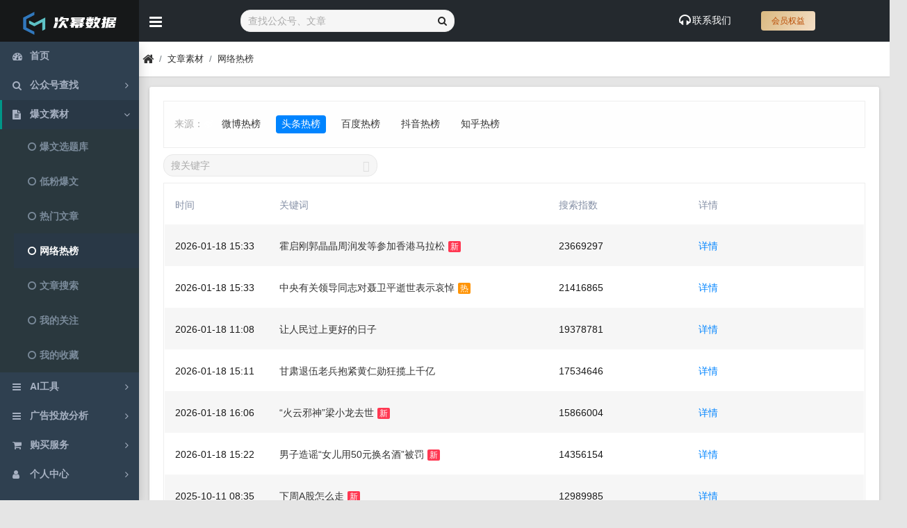

--- FILE ---
content_type: text/html; charset=utf-8
request_url: https://www.cimidata.com/hot_news/5
body_size: 4980
content:
<!DOCTYPE html>
<html lang="zh-CN">

<head>
    <meta charset="utf-8">
    <meta name="viewport"
          content="width=device-width, height=device-height, user-scalable=no, initial-scale=1.0, minimum-scale=1.0, maximum-scale=1.0">
    <meta http-equiv="X-UA-Compatible" content="IE=edge,chrome=1">
    
<meta name="keywords" content="收藏，公众号，文章" />
<meta name="description" content="没看完的文章，看过的文章找不回，收藏它，你收藏的文章都在这里" />

    <meta name="HandheldFriendly" content="true">
    <meta name="renderer" content="webkit">
    <meta name="force-rendering" content="webkit">
    <title>网络热榜-次幂数据 </title>


    <link rel="stylesheet" href="/static/layui-2.9.2/css/layui.css">
    <link rel="stylesheet" href="/static/css/common.css?v=0.1.55">
    <link rel="stylesheet" type="text/css" href="/static/css/main.css?v=0.1.63">
    <link rel="stylesheet" href="/static/css/user.css?v=0.2.3">
    <link rel="stylesheet" href="/static/font-awesome/css/font-awesome.min.css">
    <link rel="stylesheet" href="/static/css/jquery.fancybox.min.css">
    
<link rel="stylesheet" href="/static/css/user.css?v=0.1.43">
<link rel="stylesheet" href="/static/layui-2.9.2/css/layui.css">


    <!-- Font-icon css-->
    <!--    <link rel="stylesheet" type="text/css" href="https://cdn.staticfile.org/font-awesome/4.7.0/css/font-awesome.min.css">-->
    <!--[if lt IE 9]>
    <script src="http://cdn.staticfile.org/html5shiv/r29/html5.min.js"></script>
    <![endif]-->
</head>
<body class="app sidebar-mini ">
<!-- Navbar-->
<header class="app-header">
    <a class="app-header__logo" href="/">
        <img class="p_logo" src="/static/images/logo.png" alt="次幂数据">
    </a>

    <a class="app-sidebar__toggle" href="#" data-toggle="sidebar" aria-label="Hide Sidebar"></a>

    <div class="header-search">
        <div class="search-wrapper">
            <input id="nav-search-input" type="text" placeholder="查找公众号、文章" autocomplete="off"
                   class="search-inner " value="">
            <div class="search-btn nav-search-btn">
                <button type="button">
                    <i class="fa fa-search"></i>
<!--                    <i class="y-icon icon-search"></i>-->
                </button>
            </div>

            <div class="suggestion-container hide">
                <div class="suggestion-result-wrapper">

                    <div class="suggestion-menu">
                        <ul class="result-items">
                        </ul>
                    </div>
                </div>

            </div>

        </div>


    </div>

    </div>

    <!-- Navbar Right Menu-->
    <ul class="app-nav">

<!--        <li>-->
<!--             <div class="promotion-wrapper"><a href="/user/purchase"> <img src="/static/images/double11.png"></a></div>-->
<!--        </li>-->

<!--        <li class="dropdown">-->
<!--            <a class="app-nav__item" href="#" data-toggle="dropdown"-->
<!--               aria-label="Show notifications"><i class="fa fa-gift fa-lg" style="margin-right:2px;"></i>领取优惠</a>-->
<!--            <ul class="app-notification dropdown-menu dropdown-menu-right">-->
<!--                <div class="app-image-popover">-->
<!--                    <img src="/static/images/20201205124429.jpg" width="140px" , height="140px"/>-->
<!--                    <p class="mt-2">添加客服微信领取优惠</p>-->
<!--                </div>-->
<!--            </ul>-->
<!--        </li>-->


        <li class="dropdown">
            <a class="app-nav__item" href="#" data-toggle="dropdown"
               aria-label="Show notifications"><i class="fa fa-headphones fa-lg" style="margin-right:2px;"></i>联系我们</a>
            <ul class="app-notification dropdown-menu dropdown-menu-right">
                <div class="app-image-popover">
                    <img src="/static/images/20201205124429.jpg" width="140px" , height="140px"/>
                    <p class="mt-2">添加客服微信领取优惠</p>
                </div>
            </ul>
        </li>

        
        <li>
            <a data-tid='20' data-tip="开通会员，即享20+项特权服务" class="app-nav__item vip-btn"
               href="/user/purchase">会员权益</a>
        </li>
        
        <li class="dropdown ">
            <a class="app-nav__item avatar" href="#" data-toggle="dropdown" aria-label="Open Profile Menu">
                
            </a>

            <ul class="dropdown-menu settings-menu dropdown-menu-right">
                <li><a class="dropdown-item" href="/user/my"><i class="fa fa-user fa-lg"></i>
                    个人中心 </a></li>
                <!--                <li><a class="dropdown-item" href="/user/my"><i class="fa fa-cog fa-lg"></i> 设置</a></li>-->
                <li><a class="dropdown-item" href="/signout"><i class="fa fa-sign-out fa-lg"></i>
                    登出</a></li>
            </ul>
             
        </li>
    </ul>
</header>
<!-- Sidebar menu-->
<div class="app-sidebar__overlay" data-toggle="sidebar"></div>
<aside class="app-sidebar">
    <ul class="app-menu">

        <li><a class="app-menu__item "
               href="/dashboard">
            <i class="app-menu__icon fa fa-dashboard"></i>
            <span class="app-menu__label">首页</span></a>
        </li>

        <li class="treeview "
        "><a class="app-menu__item" href="#" data-toggle="treeview"><i
            class="app-menu__icon fa fa-search"></i><span class="app-menu__label">公众号查找</span><i
            class="treeview-indicator fa fa-angle-right"></i></a>
        <ul class="treeview-menu">
            <li><a class="treeview-item "
                   href="/search/account"><i
                    class="icon fa fa-circle-o"></i>公众号搜索</a></li>
            <li><a class="treeview-item "
                   href="/rank" rel="noopener"><i
                    class="icon fa fa-circle-o"></i>公众号榜单</a></li>

            <li><a class="treeview-item "
                   href="/custom_rank"><i class="icon fa fa-circle-o"></i>创建榜单</a>
            </li>
            <li><a class="treeview-item "
                   href="/recommend/accounts" rel="noopener"><i
                    class="icon fa fa-circle-o"></i>公众号推荐</a></li>

            <li><a class="treeview-item "
                   href="/follow/accounts"><i class="icon fa fa-circle-o"></i>我的关注</a>
            </li>

        </ul>
        </li>

        <li class="treeview   is-expanded ">
            <a class="app-menu__item" href="#" data-toggle="treeview"><i
                    class="app-menu__icon fa fa-file-text"></i><span class="app-menu__label">爆文素材</span><i
                    class="treeview-indicator fa fa-angle-right"></i></a>
            <ul class="treeview-menu">
                <li><a class="treeview-item "
                       href="/article/follow/hit"><i class="icon fa fa-circle-o"></i>爆文选题库</a>
                </li>
                <li><a class="treeview-item "
                       href="/articles/hit/all"><i class="icon fa fa-circle-o"></i>低粉爆文</a>
                </li>
                <li><a class="treeview-item "
                       href="/articles/hot/all"><i class="icon fa fa-circle-o"></i>热门文章</a>
                </li>
                <li><a class="treeview-item  active "
                       href="/hot_news"><i
                        class="icon fa fa-circle-o"></i>网络热榜</a></li>
                <li><a class="treeview-item "
                       href="/search/article"><i class="icon fa fa-circle-o"></i>文章搜索</a></li>
                 <li><a class="treeview-item "
                       href="/user/followers"><i
                        class="icon fa fa-circle-o"></i>我的关注</a></li>
                <li><a class="treeview-item "
                       href="/user/favorite"><i
                        class="icon fa fa-circle-o"></i>我的收藏</a></li>
            </ul>
        </li>

        <li class="treeview "><a
                class="app-menu__item" href="#" data-toggle="treeview"><i
                class="app-menu__icon fa fa-bars"></i><span class="app-menu__label">AI工具</span><i
                class="treeview-indicator fa fa-angle-right"></i></a>
            <ul class="treeview-menu">

                <li><a class="treeview-item  "
                       href="/text/check"><i class="icon fa fa-circle-o"></i>违规词检测</a>
                </li>
                 <li><a class="treeview-item  "
                       href="/text/similar"><i class="icon fa fa-circle-o"></i>相似度检查</a>
                </li>
                 <li><a class="treeview-item  "
                       href="/extract/cover"><i class="icon fa fa-circle-o"></i>封面提取</a>
                </li>
                <li><a class="treeview-item  "
                       href="/ai/title"><i class="icon fa fa-circle-o"></i>爆款标题</a>
                </li>
                <li><a class="treeview-item  "
                       href="/ai/writer"><i class="icon fa fa-circle-o"></i>创作文章</a>
                </li>
            </ul>
        </li>

        <li class="treeview ">
            <a class="app-menu__item" href="#" data-toggle="treeview"><i
                    class="app-menu__icon fa fa-bars"></i><span class="app-menu__label">广告投放分析</span><i
                    class="treeview-indicator fa fa-angle-right"></i></a>
            <ul class="treeview-menu">
                <li><a class="treeview-item  "
                       href="/monitor"><i class="icon fa fa-circle-o"></i>阅读数据监控</a>
                </li>
                <li><a class="treeview-item "
                       href="/search/ad"><i
                        class="icon fa fa-circle-o"></i>广告文案找号</a></li>
                <li><a class="treeview-item "
                       href="/rank/ad" rel="noopener"><i
                        class="icon fa fa-circle-o"></i>带货达人榜单</a></li>
                <li><a class="treeview-item "
                       href="/ad/category"><i class="icon fa fa-circle-o"></i>热门广告分类</a>
                </li>

            </ul>
        </li>

        <li class="treeview ">
            <!--                <li class="treeview ">-->
            <a class="app-menu__item" href="#" data-toggle="treeview"><i
                    class="app-menu__icon fa fa-shopping-cart"></i><span class="app-menu__label">购买服务</span>
                <i class="treeview-indicator fa fa-angle-right"></i>
<!--                                        <span class="widget">双11优惠</span>-->
            </a>
            <ul class="treeview-menu ">
                <li><a class="treeview-item "
                       href="/user/purchase"><i
                        class="icon fa fa-circle-o"></i>购买会员
<!--                                                <span class="widget">抄底价</span>-->
                </a></li>

                <li><a class="treeview-item "
                       href="/api-service"><i
                        class="icon fa fa-circle-o"></i>API服务
<!--                                                <span class="widget">抄底价</span>-->
                </a></li>

                <li><a class="treeview-item "
                       href="/data/export" rel="noopener"><i
                        class="icon fa fa-circle-o"></i>文章数据回采</a></li>
<!--                 <li><a class="treeview-item "-->
<!--                       href="/data/export" rel="noopener"><i-->
<!--                        class="icon fa fa-circle-o"></i>评论回采</a></li>-->
                <li><a class="treeview-item "
                       href="/purchase/monitor">
                    <i class="icon fa fa-circle-o"></i>监控次数</a>
                </li>
                <li><a class="treeview-item "
                       href="/customer/service"><i
                        class="icon fa fa-circle-o"></i>定制服务</a></li>
            </ul>
        </li>
        <li class="treeview "><a
                class="app-menu__item" href="#" data-toggle="treeview"><i
                class="app-menu__icon fa fa-user"></i><span class="app-menu__label">个人中心</span><i
                class="treeview-indicator fa fa-angle-right"></i></a>
            <ul class="treeview-menu">
                <li><a class="treeview-item "
                       href="/user/my"><i
                        class="icon fa fa-circle-o"></i>账户信息</a></li>
                <li><a class="treeview-item "
                       href="/my/ref"><i
                        class="icon fa fa-circle-o"></i>我的邀请</a></li>
                <li><a class="treeview-item "
                       href="/order/list"><i class="icon fa fa-circle-o"></i>我的订单</a>
                </li>
                <li><a class="treeview-item" href="https://jinshuju.net/f/cIzSWm" target="_blank"><i
                        class="icon fa fa-circle-o"></i>开具发票</a>
                </li>
            </ul>
        </li>
    </ul>


</aside>

<main class="app-content">
    <div class="app-title">
        
<ul class="app-breadcrumb breadcrumb">
    <li class="breadcrumb-item"><a href="/dashboard" ><i class="fa fa-home fa-lg"></i></a></li>
    <li class="breadcrumb-item">文章素材</li>
    <li class="breadcrumb-item active"><a href="#" >网络热榜</a></li>
</ul>

    </div>
    
    <div class="row">
        <div class="col-md-12">
            

<div class="tile hot-article">
        <div class="rank-filter">
            <div class="rank-filter-box">
                <div class="rank-title">
                    <span>来源：</span>
                </div>
                <div class="wx-type">
                    <ul class="wx-type-lists">
                        
                        <li>
                            <i class="fa fa-weibo" aria-hidden="true"></i>
                            <a href="/hot_news/1" class=>微博热榜</a></li>
                        
                        <li>
                            <i class="fa fa-toutiao" aria-hidden="true"></i>
                            <a href="/hot_news/5" class= "wx_active" >头条热榜</a></li>
                        
                        <li>
                            <i class="fa fa-baidu" aria-hidden="true"></i>
                            <a href="/hot_news/3" class=>百度热榜</a></li>
                        
                        <li>
                            <i class="fa fa-douyin" aria-hidden="true"></i>
                            <a href="/hot_news/4" class=>抖音热榜</a></li>
                        
                        <li>
                            <i class="fa fa-zhihu" aria-hidden="true"></i>
                            <a href="/hot_news/2" class=>知乎热榜</a></li>
                        
                    </ul>
                </div>
            </div>

        </div>
        <div class="filters">
            <div class="Popover user-center-range-picker hot-article-wrapper" style="margin-left: 0px;">
                <form class="layui-form filter-form" action="">
                    <div class="search-wrapper" style="margin-left: 0px;">
                        <input type="text" placeholder="搜关键字" autocomplete="off" class="search-inner">
                        <div class="search-btn">
                            <button type="button">
                                <i class="y-icon icon-search">
                                </i>
                            </button>
                        </div>
                    </div>
                </form>
            </div>
        </div>
        <div class="user-center-filter-body">
            <div class="analyze-panel-detailCount">
                 <div class="analyze-panel-detailCount-filter">
                    <div class="user-centerTable layui-border-box layui-table-view">
                        <div lay-filter="reportTable" id='reportTable'></div>
                    </div>
                </div>
            </div>
        </div>


</div>


        </div>
    </div>
    

    <div class="footer">
        <div class="copyright">
            <p>©cimidata.com All rights reserved</p>
            <p class="beian">
                <a href="http://beian.miit.gov.cn/" rel="nofollow" target="_blank" rel="nofollow noreferrer">粤ICP备16102228号-4</a>
            </p>
        </div>
    </div>
</main>

<script src="https://cimistatic.oss-cn-beijing.aliyuncs.com/jquery-3.3.1.min.js"></script>
<script src="/static/js/popper.min.js"></script>
<script src="https://cimistatic.oss-cn-beijing.aliyuncs.com/bootstrap.min.js"></script>
<script src="/static/js/main.js?v=0.1.64"></script>
<script src="/static/js/common.js?v=0.1.42"></script>
<script src="/static/js/tippy.js"></script>
<script>
    localStorage.setItem("vip", 0);
    initTip()
    var _hmt = _hmt || [];
    (function() {
      var hm = document.createElement("script");
      hm.src = "https://hm.baidu.com/hm.js?10af5e9c5efe07e21c76a574dad9cede";
      var s = document.getElementsByTagName("script")[0];
      s.parentNode.insertBefore(hm, s);
    })();
</script>

<script src="/static/layui/layui.js"></script>
<script src="/static/js/tippy.js"></script>
<script src="/static/js/tags.js"></script>

<script>
    $(function () {

        layui.use(['form', 'table', 'laydate'], function () {
            var form = layui.form;
            var table = layui.table;
            var laydate = layui.laydate;
            const cid = 5
            const query = {}
            const dataTable = table.render({
                elem: '#reportTable',
                url: cid === 'None' ? '/api/hot_news' : `/api/hot_news/${cid}`, //数据接口
                autoSort: false,
                parseData: (res) => {
                    return {
                        "code": res.code === 200 ? 0 : 1, //解析接口状态
                        "msg": res.msg, //解析提示文本
                        "count": res.total, //解析数据长度
                        "data": res.data, //解析数据列表
                    };
                },
                where: query,
                page: false, //开启分页
                even: true,
                sort:true,
                limit:20,
                skin: 'nob',
                cellMinWidth: 60,
                cols: [[ //表头

                    {
                        field: 'published_at', width: '15%', title: '时间', templet: d=>new Date(d.created_at).Format('yyyy-MM-dd hh:mm')
                    },

                    { field: 'account_nickname', width: '40%', title: '关键词',  templet: d=> {
                            if (d.mark){
                                return `<a href=${d.url} target="_blank"><span>${d.key}</span></a><span class='icon-mark icon-mark-${d.mark_value}'>${d.mark}</span>`
                            }else{
                                return `<a href=${d.url} target="_blank"><span>${d.key}</span></a>`
                            }
                        }
                    },

                    {
                        field: 'title', width: '20%', title: '搜索指数', templet: d=>d.hot_human
                    },

                     {
                        field: 'title',  title: '详情', templet: d=> {
                            return `<a class="title" href=${d.url} target="_blank">详情 </a>`
                        }
                    },

                ]],
            });


            function renderData(params) {
                if (dataTable) {
                    dataTable.reload({
                        where: {
                            ...params,
                        }
                    })
                }
            };

            table.on('sort(reportTable)', (e) => {
                const key = e.field
                table.reload('reportTable')
            })

            // 搜索
            const searchInput = $('.hot-article-wrapper .search-inner');
            const searchBtn = $('.hot-article-wrapper .search-btn');
            searchBtn.on('click', function () {
                const val = searchInput.val()
                query.keyword = val
                renderData(query)
            });
            searchInput.keydown(function(event){
                if(event.key==='Enter' || event.keyCode===13){
                    const val = searchInput.val()
                    query.keyword = val
                    renderData(query)
                    event.preventDefault();
                }
            });

        })


    })
</script> 
</body>
</html>

--- FILE ---
content_type: text/css
request_url: https://www.cimidata.com/static/css/common.css?v=0.1.55
body_size: 8205
content:
blockquote, body, button, caption, dd, div, dl, dt, fieldset, figure, form, h1, h2, h3, h4, h5, h6, hr, html, input, legend, li, menu, ol, p, pre, table, td, textarea, th, ul {
    margin: 0;
    padding: 0;
}


body, button, input, keygen, legend, select, textarea {
    font: 14px/1.14 "PingFang SC", "Hiragino Sans GB", "Microsoft YaHei", "WenQuanYi Micro Hei", "Helvetica Neue", Arial, sans-serif;
    font-family: "PingFang SC", "Hiragino Sans GB", "Microsoft YaHei", "WenQuanYi Micro Hei", "Helvetica Neue", Arial, sans-serif !important;
    -webkit-font-smoothing: antialiased;
    color: #333;
    outline: 0;
}

abbr, body, fieldset, html, iframe, img {
    border: 0;
}

a {
    color: #222;
}

a, a:hover, del, ins, s, u {
    text-decoration: none;
}

.news-list .article-title a:visited {
    color: #999;
}

.news-list .article-title a:hover {
    color: #208eda;
}

a, button {
    cursor: pointer;
}

li {
    list-style: none;
}

em, h1, h2, h3, h4, h5, h6, strong {
    font-weight: 400;
}


body {
    background: #E5E5E5;
    overflow-x: hidden;
    line-height: 1.6;
}

.bgcolor {
    background: #f4f5f6;
}

.y-wrap {
    text-align: left;
    z-index: 1;
    padding-top: 0px;
}

.fl {
    float: left;
}

.fr {
    float: right;
}

.pull-left {
    float: left;
}

.pull-right {
    float: right;
}

.btn-detail{
    width: 50px;
    display: inline-block;
}

.show {
    display: block ;
}

.hide {
    display: none !important;
}

.pa-ct {
    position: absolute;
    left: 50%;
    top: 50%;
    transform: translate(-50%,-50%);
}

.y-left {
    float: left;
}

.link {
     color: #8590a6;
}
.link-warn {
    color: #8590a6;
}
.link-warn:hover {
    opacity: 0.8;
    color: #8590a6;
}

.rank-del{
    margin-left: 30px;
}

.link:hover {
    opacity: 0.8;
    color: #0084ff;
}

.ellipsis {
    overflow: hidden;
    white-space: nowrap;
    text-overflow: ellipsis;
    -o-text-overflow: ellipsis;
    -icab-text-overflow: ellipsis;
    -khtml-text-overflow: ellipsis;
    -moz-text-overflow: ellipsis;
    -webkit-text-overflow: ellipsis;
}

.full-container {
    height: calc(100vh - 92px);
    box-sizing: border-box;
    overflow: auto !important;

}

.y-wrap .y-box {
    display: block;
}

.y-wrap .y-left {
    float: left;
}

.y-wrap .y-right {
    float: left;
}

.zm-item {
    margin: 6px 0 0;
}

.zg-clear {
    height: 1%;
}

.no-data {
    display: flex;
    flex-direction: column;
    justify-content: center;
    align-items: center;
    min-height: 500px;
    background: #fff;
    width: 100%;
}

.no-data p {
    color: #999;
    font-weight: bold;
}

.no-data a {
    color: #208eda;
}

.mobile {
    display: none;
}

.pc {
    display: block;
}

@font-face {
    font-family: tticons;
    src: url(https://s3.pstatp.com/toutiao/static/fonts/iconfont.8476dfd.eot);
    src: url(https://s3.pstatp.com/toutiao/static/fonts/iconfont.8476dfd.eot#iefix) format("embedded-opentype"), url(https://s3.pstatp.com/toutiao/static/fonts/iconfont.a199a65.woff) format("woff"), url(https://s3.pstatp.com/toutiao/static/fonts/iconfont.8c7a53b.ttf) format("truetype"), url(https://s3.pstatp.com/toutiao/static/img/iconfont.e0e81a7.svg#iconfont) format("svg");
    font-weight: 400;
    font-style: normal
}

.bui-icon, address, cite, dfn, em, i, var {
    font-style: normal
}

.bui-icon {
    font-family: tticons !important;
    font-size: 12px;
    display: inline-block;
    line-height: 1;
    speak: none;
    font-weight: 400;
    font-variant: normal;
    text-transform: none;
    text-rendering: auto;
    -webkit-font-smoothing: antialiased;
    -moz-osx-font-smoothing: grayscale
}

.icon-like:before {
    content: "\E603"
}

.icon-location:before {
    content: "\E605"
}

.icon-arrow_down:before {
    content: "\E607"
}

.icon-house:before {
    content: "\E60D"
}

.icon-lastpagetool:before {
    content: "\E60E"
}

.icon-nextpagetool:before {
    content: "\E60F"
}

.icon-relatedarticletool:before {
    content: "\E610"
}

.icon-arrow_up_small:before {
    content: "\E611"
}

.icon-videofeed:before {
    content: "\E613"
}

.icon-check_small:before {
    content: "\E622"
}

.icon-error:before {
    content: "\E615"
}

.icon-errormessage:before {
    content: "\E617"
}

.icon-clearicon:before {
    content: "\E618"
}

.icon-correct:before {
    content: "\E619"
}

.icon-close_small:before {
    content: "\E61E"
}

.icon-search:before {
    content: "\E632"
}

.icon-arrow_up_big:before {
    content: "\E63F"
}

.icon-refresh:before {
    content: "\E640"
}

.icon-symbolv:before {
    content: "\E614"
}

.icon-thumbsup_line:before {
    content: "\E64A"
}

.icon-favorite_line:before {
    content: "\E64B"
}

.icon-report:before {
    content: "\E64D"
}

.icon-tag:before {
    content: "\E64F"
}

.icon-check:before {
    content: "\E643"
}

.icon-comments_anchor:before {
    content: "\E649"
}

.icon-thumbsup_flat:before {
    content: "\E651"
}

.icon-favorite_flat:before {
    content: "\E652"
}

.icon-arrow_up:before {
    content: "\E653"
}

.icon-fullscreenvedio:before {
    content: "\E657"
}

.icon-loudvedio:before {
    content: "\E658"
}

.icon-lowvedio:before {
    content: "\E659"
}

.icon-medium_volume:before {
    content: "\E65A"
}

.icon-mute_volume:before {
    content: "\E65B"
}

.icon-nextvedio:before {
    content: "\E65C"
}

.icon-playvedio:before {
    content: "\E65D"
}

.icon-quitfullscreenvedio:before {
    content: "\E65E"
}

.icon-pause:before {
    content: "\E65F"
}

.icon-regularmode:before {
    content: "\E660"
}

.icon-theatermode:before {
    content: "\E661"
}

.icon-qzone:before {
    content: "\E6D3"
}

.icon-copylink:before {
    content: "\E6D4"
}

.icon-sina:before {
    content: "\E6D5"
}

.icon-qq:before {
    content: "\E6D6"
}

.icon-wechat:before {
    content: "\E6D7"
}

.icon-playtimes:before {
    content: "\E6D8"
}

.icon-comments_small:before {
    content: "\E6D9"
}

.icon-thumbsdown_flat:before {
    content: "\E6DA"
}

.icon-thumbsdown_line:before {
    content: "\E6DB"
}

.icon-link_share:before {
    content: "\E6DC"
}

.icon-close_big:before {
    content: "\E6DD"
}

.icon-enlarge:before {
    content: "\E6E4"
}

.icon-next:before {
    content: "\E6E6"
}

.icon-follow:before {
    content: "\E6E7"
}

.icon-share:before {
    content: "\E6E8"
}

.icon-answer_big:before {
    content: "\E6E9"
}

.icon-answer_small:before {
    content: "\E6EA"
}

.icon-delete:before {
    content: "\E6EB"
}

.icon-add_small:before {
    content: "\E6EC"
}

.icon-friended:before {
    content: "\E6ED"
}

.icon-feedback:before {
    content: "\E6F4"
}

.icon-smallwindow:before {
    content: "\E6FA"
}

.icon-hot:before {
    content: "\E6B8"
}

.icon-pic_tool:before {
    content: "\E711"
}

.icon-video_tool:before {
    content: "\E712"
}

.icon-heading_tool:before {
    content: "\E665"
}

.icon-last_tool:before {
    content: "\E666"
}

.icon-bullets_tool:before {
    content: "\E667"
}

.icon-next_tool:before {
    content: "\E668"
}

.icon-line_tool:before {
    content: "\E669"
}

.icon-bold_tool:before {
    content: "\E66A"
}

.icon-number_tool:before {
    content: "\E66B"
}

.icon-solid_pic_tool:before {
    content: "\E66C"
}

.icon-quote_tool:before {
    content: "\E66E"
}

.icon-solid_video_tool:before {
    content: "\E66F"
}

.icon-line_tool:before {
    content: "\E670"
}

.icon-underline_tool:before {
    content: "\E671"
}

.icon-screen_tool:before {
    content: "\E672"
}

.icon-ask_tool:before {
    content: "\E66D"
}

.icon-successful:before {
    content: "\E674"
}

.icon-vtt:before {
    content: "\E63E"
}

@font-face {
    font-family: yFont;
    src: url(https://s3.pstatp.com/toutiao/resource/ntoutiao_web/static/fonts/yFont_30fcbd2.eot?v=0.0.1);
    src: url(https://s3.pstatp.com/toutiao/resource/ntoutiao_web/static/fonts/yFont_30fcbd2.eot?v=0.0.1#iefix) format("embedded-opentype"), url(https://s3.pstatp.com/toutiao/resource/ntoutiao_web/static/fonts/yFont_c580e17.woff?v=0.0.1) format("woff"), url(https://s3b.pstatp.com/toutiao/resource/ntoutiao_web/static/fonts/yFont_8013b15.ttf?v=0.0.1) format("truetype"), url(https://s3b.pstatp.com/toutiao/resource/ntoutiao_web/static/fonts/yFont_557beca.svg?v=0.0.1#yFont) format("svg")
}

.y-icon {
    position: relative;
    display: inline-block;
    font-style: normal;
    font-weight: 400;
    line-height: 1;
    font-family: yFont !important;
    font-size: 12px;
    color: #fff;
    -webkit-font-smoothing: antialiased;
    -moz-osx-font-smoothing: grayscale
}

.y-icon.icon-share:before {
    content: "\e600"
}

.y-icon.icon-img:before {
    content: "\e601"
}

.y-icon.icon-video:before {
    content: "\e602"
}

.y-icon.icon-like:before {
    content: "\e603"
}

.y-icon.icon-line:before {
    content: "\e604"
}

.y-icon.icon-location:before {
    content: "\e605"
}

.y-icon.icon-location:hover {
    color: rgba(255, 255, 255, .7)
}

.y-icon.icon-logo {
    font-size: 106px;
    color: #f85959
}

.y-icon.icon-logo:before {
    content: "\e606"
}

.y-icon.icon-more {
    color: #444
}

.y-icon.icon-more:before {
    content: "\e607"
}

.y-icon.icon-last:before {
    content: "\e608"
}

.y-icon.icon-next:before {
    content: "\e609"
}

.y-icon.icon-search {
    font-size: 16px;
    color: #ddd
}

.y-icon.icon-search:before {
    content: "\e60a"
}

.y-icon.icon-follow {
    color: #ddd;
    font-size: 26px
}

.y-icon.icon-follow:before {
    content: "\e60c"
}

.y-icon.icon-home:before {
    content: "\e60d"
}

.y-icon.icon-last-page:before {
    content: "\e60e"
}

.y-icon.icon-next-page:before {
    content: "\e60f"
}

.y-icon.icon-related-article:before {
    content: "\e610"
}

.y-icon.icon-arrow-top {
    color: #ddd;
    font-size: 20px
}

.y-icon.icon-arrow-top:before {
    content: "\e611"
}

.y-icon.icon-unfollow {
    color: #ddd;
    font-size: 26px
}

.y-icon.icon-unfollow:before {
    content: "\e612"
}

.y-icon.icon-video-play:before {
    content: "\e613"
}

.y-icon.icon-refresh:before {
    content: "\e614"
}

.y-icon.icon-error:before {
    content: "\e615"
}

.y-icon.icon-headlogin:before {
    content: "\e616"
}

.y-icon.icon-errormessage:before {
    content: "\e617"
}

.y-icon.icon-clearicon:before {
    content: "\e618"
}

.y-icon.icon-correct:before {
    content: "\e619"
}

.y-icon.icon-palyvediochannle:before {
    content: "\e61a"
}

.y-icon.icon-articlechannel:before {
    content: "\e61b";
    color: #7e91f2
}

.y-icon.icon-childcarechannel:before {
    content: "\e61d";
    color: #ffc000
}

.y-icon.icon-dislikenewfeed:before {
    content: "\e61e"
}

.y-icon.icon-entertainmentchannel:before {
    content: "\e61f";
    color: #46c9d5
}

.y-icon.icon-explorechannel:before {
    content: "\e620";
    color: #2fd38f
}

.y-icon.icon-fashionchannel:before {
    content: "\e621";
    color: #9b75fb
}

.y-icon.icon-financechannel:before {
    content: "\e622";
    color: #ffc000
}

.y-icon.icon-foodchannel:before {
    content: "\e623";
    color: #ff8b11
}

.y-icon.icon-funnychannel:before {
    content: "\e624";
    color: #ff8b11
}

.y-icon.icon-healthchannel:before {
    content: "\e626";
    color: #88db4a
}

.y-icon.icon-historychannel:before {
    content: "\e627";
    color: #ff5f67
}

.y-icon.icon-imagechannel:before {
    content: "\e629";
    color: #778ce6
}

.y-icon.icon-internationalchannel:before {
    content: "\e62a";
    color: #ff5f67
}

.y-icon.icon-localchannel:before {
    content: "\e62c"
}

.y-icon.icon-militarychannel:before {
    content: "\e62e";
    color: #517aff
}

.y-icon.icon-morechannel:before {
    content: "\e62f";
    color: #439fcf
}

.y-icon.icon-olympicchannel:before {
    content: "\e630";
    color: #ffc000
}

.y-icon.icon-recommandchannel:before {
    content: "\e631";
    color: #ff6464
}

.y-icon.icon-searchheader:before {
    content: "\e632"
}

.y-icon.icon-sportschannel:before {
    content: "\e634";
    color: #854ad6
}

.y-icon.icon-technologychannel:before {
    content: "\e635";
    color: #44a8ff
}

.y-icon.icon-travelchannel:before {
    content: "\e636";
    color: #44a8ff
}

.y-icon.icon-videochannel:before {
    content: "\e637";
    color: #46c9d5
}

.y-icon.icon-hotchannel:before {
    content: "\e638";
    color: #ff8b11
}

.y-icon.icon-jokechannel:before {
    content: "\e639";
    color: #2fd38f
}

.y-icon.icon-socialchannel:before {
    content: "\e63a";
    color: #2fd38f
}

.y-icon.icon-medicinechannel:before {
    content: "\e63b";
    color: #ff6464
}

.y-icon.icon-carchannel:before {
    content: "\e63c";
    color: #9b75fb
}

.y-icon.icon-gamechannel:before {
    content: "\e63d";
    color: #85da46
}

.y-icon.icon-travelchannel1:before {
    content: "\e63e"
}

.y-icon.icon-backtotopfeed:before {
    content: "\e63f"
}

.y-icon.icon-storychannel:before {
    content: "\e61c";
    color: #60a3f5
}

.y-icon.icon-handup:before {
    content: "\e64a"
}

.y-icon.icon-refreshfeed:before {
    content: "\e640"
}

.y-icon.icon-comment:before {
    content: "\e6d9"
}

.y-icon.icon-handdown:before {
    content: "\e6db"
}

.y-icon.icon-favorite:before {
    content: "\e62d"
}

.y-icon.icon-favorite-active:before {
    content: "\e652"
}

.y-icon.icon-comments:before {
    content: "\e649"
}

.y-icon.icon-digg:before {
    content: "\e64a"
}

.y-icon.icon-thumbsdown_normal:before {
    content: "\e6db"
}

.y-icon.icon-favorite:before {
    content: "\e64b"
}

.y-icon.icon-qzone:before {
    content: "\e64c"
}

.y-icon.icon-report:before {
    content: "\e64d"
}

.y-icon.icon-sina:before {
    content: "\e64e"
}

.y-icon.icon-tag:before {
    content: "\e64f"
}

.y-icon.icon-wechat:before {
    content: "\e650"
}

.y-icon.icon-check:before {
    content: "\e643"
}

.y-icon.icon-more-up:before {
    content: "\e653"
}

.y-icon.icon-close-popover:before {
    content: "\e6dd"
}

.y-icon.icon-nqzone:before {
    content: "\e6d3"
}

.y-icon.icon-copylink:before {
    content: "\e6d4"
}

.y-icon.icon-nsina:before {
    content: "\e6d5"
}

.y-icon.icon-nqq:before {
    content: "\e6d6"
}

.y-icon.icon-nwechat:before {
    content: "\e6d7"
}

.y-icon.icon-askiconwrite:before {
    content: "\e642"
}

.y-icon.icon-answer_big_wenda:before {
    content: "\e6e9"
}

.y-icon.icon-answer_small_wenda:before {
    content: "\e6ea"
}

.y-icon.icon-follow_wenda:before {
    content: "\e6e7"
}

.y-icon.icon-source-pic:before {
    content: "\e6e4"
}

.y-icon.icon-next-pic:before {
    content: "\e6e6"
}

.y-icon.icon-add:before {
    content: "\e6ec"
}

.y-icon.icon-comments_details:before {
    content: "\e6d9"
}

.y-icon.icon-trash:before {
    content: "\e6eb"
}

.y-icon.icon-vstar:before {
    content: "\e641"
}

.clearfix {
    zoom: 1
}

.clearfix:after {
    display: block;
    content: "";
    clear: both
}

.clearfix:after, .clearfix:before {
    content: "";
    display: table
}

.clearfix:after {
    visibility: hidden;
    font-size: 0;
    height: 0
}

.container {
    margin: 0 auto;
    min-height: 700px;
}

.bui-box {
    display: block;
    zoom: 1
}

.bui-box:after, .bui-box:before {
    content: "";
    display: table
}

.bui-box:after {
    visibility: hidden;
    font-size: 0;
    height: 0;
    display: block;
    content: "";
    clear: both
}

.bui-left {
    float: left
}

.bui-right {
    float: right
}

.bui-oh {
    overflow: hidden
}

.bui-vm {
    display: inline-block;
    vertical-align: middle
}

.header {
    width: 100%;
    min-width: 1220px;
    position: fixed;
    z-index: 9999;
    top: 0px;
}

.middlebar {
    height: 52px;
    background: #fff;
    box-shadow: 0 1px 4px 0 rgba(0, 0, 0, .12);
}

.middlebar .middlebar-inner {
    margin: 0 auto;
    max-width: 1200px;
    display: flex;
}

.middlebar .middlebar-inner .logo-box {
    line-height: 52px;
    overflow: hidden;
}

.middlebar .middlebar-inner .logo-box .logo-link {
    display: block;
}

.middlebar .middlebar-inner .logo-box .logo-link > img {
    width: 108px;
    height: 27px;
    vertical-align: middle;
}

.middlebar .middlebar-inner .chinese-tag {
    font-size: 16px;
    margin-left: 20px;
    line-height: 58px;
}

.middlebar .middlebar-inner .chinese-tag a {
    color: #444;
}

.middlebar .middlebar-inner .chinese-tag a:hover {
    color: #406599;
}

.middlebar .middlebar-inner .chinese-tag span {
    color: #999;
}

.header-search {
    display:flex;
    align-items: center;
    justify-content: center;
    margin-left: 5em;
    position: relative;
}

.app-nav .header-search{

}

.search-wrapper {
    position: relative;
    display: flex;
    justify-content: space-between;
    align-items: center;
    width: 22em;
    margin-left: 2em;
}



.search-wrapper .search-inner {
    flex: 1;
    vertical-align: middle;
    box-sizing: border-box;
    appearance: none;
    border-radius: 14px;
    border: 1px solid #e8e8e8;
    color: #1f2d3d;
    display: block;
    font-size: inherit;
    height: 32px;
    outline: 0;
    padding: 3px 10px;
    padding-right: 50px;
    transition: border-color .2s cubic-bezier(.645, .045, .355, 1);
    width: 100%;
    background-color: #f6f6f6;
}

.search-wrapper .radius-bottom0 {
    border-bottom-left-radius: 0 !important;
    border-bottom-right-radius: 0 !important;
    outline: none;
}

.search-wrapper .search-btn {
    position: absolute;
    right: 5px;
    top: 9px;
    vertical-align: middle;
    border-radius: 4px;
    white-space: nowrap;
    color: #fff;
     margin-left:20px;
}

.search-btn button {
    display: inline-block;
    line-height: 1;
    white-space: nowrap;
    cursor: pointer;
    background: #fff;
    border: 1px solid #bfcbd9;
    color: #1f2d3d;
    -webkit-appearance: none;
    text-align: center;
    box-sizing: border-box;
    outline: 0;
    margin: 0;
    padding: 0 5px;
    font-size: 14px;
    border-radius: 4px;
    display: block;
    border-color: transparent;
    background-color: transparent;
    color: inherit;
    border-top: 0;
    border-bottom: 0;
}

.suggestion-container {
    position:absolute;
    left:0;
    top:100%;
    width:100%;
    border-top-left-radius: 0;
    border-top-right-radius: 0;
    border-bottom-right-radius: 14px;
    border-bottom-left-radius: 14px;
    box-shadow: 0 4px 10px rgb(0 0 0 / 10%);
    background-color: #fff;
    border: 1px solid #e1e4e8;
}

.suggestion-result-wrapper .result-items li{
    margin:5px 0;
}

.suggestion-result-wrapper > div{
    margin:10px 0;
}

.suggestion-result-wrapper .result-items a{
    display:block;
    padding: 0.5em 1.2em;
}

.suggestion-result-wrapper .result-items a span{
    color:#0084ff;
    margin:0 5px;
}

.suggestion-result-wrapper .result-items i{
    width: 18px;
    height: 16px;
    font-size: 18px;
    margin-right: 8px;
}

.suggestion-result-wrapper .result-items a:hover, .suggestion-result-wrapper .result-items a.selected{
    background-color:#ccc;
}

.suggestion-container .suggestion-result-title{

        border-bottom: 1px solid #ebebeb;
        color: #aaa;
}

.snb-right .aside {
    border: 1px solid #f2f2f2;
    margin-bottom: 20px;
    padding: 11px 20px;
    zoom: 1;
    border-top: 0;
    background: #fff;
}

.aside .tit-pub {
    line-height: 30px;
    position: relative;
    zoom: 1;
    font-weight: bold;
    font-size: 14px;
}

.news-list-right {
    margin-top: -10px;
}

.news-list-right li .img-box {
    float: right;
    margin: 19px 0 19px 10px;
}

.news-list-right li .txt-box {
    overflow: hidden;
    zoom: 1;
    padding-top: 13px;
    line-height: 24px;
}

.news-list-right li .p1 {
    max-height: 48px;
    overflow: hidden;
}

.news-list-right li .p2 {
    color: #bbb;
    position: relative;
    margin-top: 2px;
    line-height: 20px;
    height: 40px;
}

.news-list-right li .p2 a {
    color: #bbb;
}

.news-list-right li .p2 span {
    position: absolute;
    left: 0;
    top: 5px;
}

.news-list-right li {
    border-top: 1px solid #f2f2f2;
    overflow: hidden;
    zoom: 1;
}

.news-list-right li:first-child {
    border: 0;
}

.loading {
    display: none;
    height: 16px;
    line-height: 16px;
    margin-top: 16px;
    margin-bottom: 4px;
    width: 100%;
    font-size: 12px;
    text-align: center;
    color: #657180;
}

.loading.ball-pulse > div {
    background-color: #999;
    width: 8px;
    height: 8px;
    border-radius: 100%;
    margin: 1px;
    animation-fill-mode: both;
    display: inline-block;
}

.loading.ball-pulse > div:first-child {
    animation: scale .75s -.24s infinite cubic-bezier(.2, .68, .18, 1.08);
}

.loading.ball-pulse > div:nth-child(2) {
    animation: scale .75s -.12s infinite cubic-bezier(.2, .68, .18, 1.08);
}

.loading.ball-pulse > div:nth-child(3) {
    animation: scale .75s 0s infinite cubic-bezier(.2, .68, .18, 1.08);
}

@keyframes scale {
    0% {
        transform: scale(1);
        opacity: 1;
    }
    45% {
        transform: scale(.1);
        opacity: .7;
    }
    80% {
        transform: scale(1);
        opacity: 1;
    }
}

.news-list li:before, .news-list li:after {
    content: '';
    height: 0;
    clear: both;
    display: block;
}

.news-list li.author-item+li {
    margin: 20px 0;
    position: relative;
    border-top: 1px solid #eee;
    zoom: 1;
    overflow: visible;
}

.news-list li.author-item .img-box {
    margin-right: 10px;
    margin-left: 0;
    width: 60px;
    height: 60px;
}

.news-list li.author-item .img-box span {
    width: 54px;
    height: 54px;
    border-radius: 30px;
    position: absolute;
    left: 0;
    top: 0;
}

.news-list li.author-item .txt-box {
    flex: 1 1 0;
}

.news-list li.author-item .article-box {
    width: 100%;
}

.news-list li.author-item .txt-box .tit {
    font-size: 15px;
    font-weight: 600;
    padding-bottom: 2px;
    display: inline-block;
}

.verified{

    display:inline-block;
    padding: 0 0 0 5px;
}

.news-list li.author-item .txt-box em {
    font-style: normal;
    color: #F1403C;
    font-weight: 600;
}

.news-list li.author-item .txt-box .info {
    color: #888;
}

.news-list li.author-item .ew-pop {
    position: absolute;
    right: 0;
}

.news-list li.author-item .ew-pop:hover .pop {
    display: block;
}

.news-list li.author-item .ew-pop a {
    display: block;
}

.news-list li.author-item .ew-pop .pop {
    background: #fff;
    border: 1px solid #ddd;
    padding: 4px 0 0;
    position: absolute;
    left: 0;
    top: 32px;
    -moz-box-shadow: 0 2px 5px #ddd;
    -webkit-box-shadow: 0 2px 5px #d9d9d9;
    box-shadow: 0 2px 5px #d9d9d9;
    border-radius: 2px;
    width: 98px;
    z-index: 100;
}

.news-list li.author-item .ew-pop .pop {
    display: none;
    text-align: center;
    left: -60px;
    padding: 5px 10px 16px;
    line-height: 32px;
    width: 104px;
}

.login-info .login-pop i, .dy-pop2 i, .news-list li.author-item .ew-pop .pop i {
    background: url(../images/ico_san.png) 0 -195px no-repeat;
    width: 12px;
    height: 7px;
    display: block;
    position: absolute;
    top: -7px;
    left: 32px;
}

.news-list li.author-item .ew-pop .pop i {
    left: 65px;
}

.news-list li.author-item .ew-pop .pop .shot-img {
    position: absolute;
    top: 70px;
    left: 47px;
}

.news-list li.author-item dl {
    clear: both;
    overflow: hidden;
    zoom: 1;
    line-height: 22px;
    width: 85%;
    margin-bottom: 5px;
}

.news-list li.author-item dt {
    float: left;
    color: #888;
    text-align: justify;
    display: -webkit-box;
    -webkit-box-orient: vertical;
    -webkit-line-clamp: 2;
    overflow: hidden;
    font-size: 13px !important;
    font-weight:normal !important;
}

.news-list li.author-item dd {
    overflow: hidden;
    zoom: 1;
    position: relative;
}



.news-list>li+li {
    padding-top: 20px;
}


.news-list .img-box a,  .news-list .img-box img {
    width: 100%;
    height: 100%;
    display: block;
    border-radius: 50%;
}


.news-list .txt-box h3 {
    font-weight: normal;
    overflow: hidden;
    white-space: nowrap;
    text-overflow: ellipsis;
    word-wrap: normal;
    font-size: 16px;
    line-height: 30px;
}

.news-list .txt-box .txt-info {
    color: #888;
    min-height: 48px;
    overflow: hidden;
    font-size: 15px;
    padding-top: 6px;
    text-overflow: ellipsis;
    display: -webkit-box;
    -webkit-box-orient: vertical;
    -webkit-line-clamp: 3;
    text-align:justify;
}

.news-list .txt-box .s-p {
    display: flex;
    align-items: center;
    line-height: 18px;
    height: 18px;
    margin-top: 11px;
    color: #bbb;
}

.news-list .txt-box .s-p a {
    color: #777;
}

.news-list .txt-box .favorite-meta{
    font-size: 14px;
}

.news-list .txt-box .s-p .s2 {
    margin: 0 20px;
    color: #777;
}

.media-avatar{
    display: inline-block;
    vertical-align: top;
    color: #fff;
    margin-right: 2px;
    width: 18px;
    height: 18px;
    line-height: 18px;
    text-align: center;
    font-size: 12px;
    border-radius: 50%;
    background-color: #eee;
    overflow: hidden;
}

.media-avatar>img {
    width: 100%;
    height: 100%;
    display: block;
}

#wrapper, .footer .wrapper {
    margin: 60px auto 0px;
}

.footer .wrapper {
    padding-top: 20px;
}

.footer ul.subNav li {
    float: left;
    margin-right: 20px;
}

.footer .describ .commondes {
    margin-top: 20px;
}

.footer .describ .commondes span {
    display: block;
    margin-top: 10px;
}

.gzh-box2 {
    display: flex;
}

.author-recommend .author-item {
    padding: 0 0 10px;
    border-top: 0;
}

.zm-profile-section-item {
    position: relative;
    padding: 12px 0;
}

.author-recommend .author-avatar {
    float: left;
    position: relative;
    width: 30px;
    height: 30px;
    margin-top: 0;
}

.author-recommend .author-avatar img {
    width: 30px;
    height: 30px;
    margin-top: 0;
    border-radius: 3px;
}

.author-recommend .author-item-content {
    margin: 0 0 0 46px;
    line-height: 30px;
    position: relative;
}

.author-recommend .recommend-more {
    margin: 0 0 0 0px;
    line-height: 30px;
    position: relative;
}

.author-recommend .author-item-content h3 {
    overflow: hidden;
    text-overflow: ellipsis;
    white-space: nowrap;
    word-break: break-all;
}

.author-recommend .author-item-content a {
    color: #8590A6;
    font-size: 14px;
}

.Card {
    margin-bottom: 20px;
    background: #fff;
    overflow: hidden;
    border-radius: 2px;
    /*box-shadow: 0 1px 3px rgba(26, 26, 26, .1);*/
    box-sizing: border-box;
}

.Card-header {
    display: -webkit-box;
    display: -ms-flexbox;
    display: flex;
    -webkit-box-pack: justify;
    -ms-flex-pack: justify;
    justify-content: space-between;
    -webkit-box-align: center;
    -ms-flex-align: center;
    align-items: center;
    height: 50px;
    padding: 0 20px;
    border-bottom: 1px solid #e5e5e7;
    box-sizing: border-box;
}

.Profile-sideColumnItems {
    padding: 12px 0;
}

.Profile-sideColumnItem {
    padding: 6px 20px;
}

.IconGraf {
    display: -webkit-box;
    display: -ms-flexbox;
    display: flex;
    margin-bottom: 12px;
}

.Profile-sideColumnItemValue {
    margin-top: 6px;
    font-size: 14px;
    color: #777;
    word-break: break-all;
}

.Card .tips {
    margin-top: 6px;
    font-size: 14px;
}

.tips a {
    color: #208eda;
}

.Profile-sideColumnItemValue p {
    margin-bottom: 10px;
}

.footer {
    position: relative;
    padding: 10px 0 10px 5px;
    font-size: 13px;
    line-height: 2;
    color: #8590A6;
    height: 50px;
    margin-bottom: 10px;
}

.copyright {
    margin: 20px;
    display: flex;
    justify-content: center;
    flex-wrap: wrap;
}

.copyright p{
    margin-right:10px;
}


.footer a {
    color: #8590A6;
}

.footer-dot:after {
    margin: 0 5px;
    content: '\B7';
}

.span-primary {
    display: inline-block;
    float: none;
    padding: 3px 20px;
    border: 0;
    margin: 0;
    font-size: 14px;
    transition: all .2s ease-in-out;
    cursor: pointer;
    box-shadow: none;
    border-radius: 3px;
    line-height: 2em;
    vertical-align: middle;
    color: #fff;
    background-color: #208eda;
}

.span-primary.disabled {
    opacity: 0.5;
}

.login-action {
    flex: 1;
    margin-right: 20px;

}

.article-panel {
    margin-right:20px;
}


.header-nav {
    display: flex;
    justify-content: space-between;
    margin-right: 18px;
    margin-left: 27px;
    position: relative;
    float: left;
    line-height: 52px;
}

.header-nav a {
    padding: 0 17px;
}

.middlebar a {
    font-size: 15px;
}

.middlebar a:hover,.middlebar .active{
    color: #208eda;
}

.Popover-content--bottom.Popover-content--arrowed {
    margin-top: calc(8px + 8px);
}

.Popover-content--bottom {
    /* margin-top: 8px; */
}

.Popover-content--fixed {
    position: fixed;
}

.Popover-content {
    position: absolute;
    background: #FFFFFF;
    border: 1px solid #EBEBEB;
    border-radius: 4px;
    box-shadow: 0 5px 20px rgba(26, 26, 26, 0.1);
    z-index: 203;
}

.Popover-arrow--bottom {
    width: 32px;
    height: 16px;
    -webkit-transform: translate(-50%, -100%);
    transform: translate(-50%, -100%);
}

.Popover-arrow {
    position: absolute;
    overflow: hidden;
    pointer-events: none;
}

.Menu {
    padding: 6px 0;
}

.AppHeaderProfileMenu-item {
    align-items: center;
    display: flex;
    height: 36px;
}

.Menu-item {
    display: block;
    width: 100%;
    padding: 0 20px;
    text-align: left;
    cursor: pointer;
    box-sizing: border-box;
}

.Button--plain, .Button--link {
    height: auto;
    padding: 0;
    line-height: inherit;
    background-color: transparent;
    border: none;
    border-radius: 0;
}

.Button {
    display: inline-block;
    font-size: 14px;
    color: #8590A6;
    text-align: center;
    cursor: pointer;
    background: none;
    border: 1px solid;
    border-radius: 3px;
}

.Button.small {
    padding: 0 10px;
    line-height: 20px;
}

.Button--primary.Button--blue {
    color: #fff;
    background-color: #06f;
}

.Button--primary.Button--pink {
    background-color: #2c81d8;
    color: #fff;
}

.Button--primary.Button--white {
    background: #fff;
    color: #333;
    border: 1px solid #eeeeee;
}

.Button--primary.Button--grey, .Button--primary.followed, .Button--primary.collected {
    color: #fff;
    background-color: #8590a6;
}

.Button--primary.Button--grey, .Button--primary.followed, .Button--primary.collected:hover {
    background-color: #8590a6;
}


.btn-follow.followed {
    color: #fff;
    background-color: #8590a6;
    border: 0px; !important;
    /*
    color: #606060;
    border: 1px solid hsla(0,0%,57.6%,0.4);
    */
}

.Button.btn-favorite.favorited {
    background-color: #76839b !important;
}

.labEntrance___1QKsR .avatar___rYkUe img {
    width: 33px;
    height: 33px;
    vertical-align: top;
}

/*@media screen and (-webkit-min-device-pixel-ratio: 2)*/

.avatar {
    position: relative;
    float: right;
}

.avatar .avatar-icon {
    border: none;
    border-radius: 50%;
}

.avatar .avatar-icon {
    display: inline-block;
    border: 1px solid rgba(0, 0, 0, .06);
    position: relative;
    border-radius: 50%;
    width: 33px;
    height: 33px;
    vertical-align: middle;
    overflow: hidden;
    cursor: pointer;
}

.avatar .avatar-icon img {
    width: auto;
	height: auto;
	max-width: 100%;
    max-height: 100%;
    display: block;
}

/*@media screen and (-webkit-min-device-pixel-ratio: 2)*/

.entrance-menu {
    border: none;
    border-radius: 4px;
}

.entrance-menu {
    border: 1px solid #c6c6c6;
    position: relative;
    border-radius: 4px;
    display: none;
    position: absolute;
    top: 55px;
    right: 0;
    white-space: nowrap;
    min-width: 100px;
    box-shadow: 0 4px 18px -4px rgba(0, 0, 0, .1);
    z-index: 10;
    background-color: #fff;
}

.entrance-menu .entrance-menu-item {
    position: relative;
    height: 48px;
    line-height: 48px;
    padding: 0 24px;
    cursor: pointer;
    display: flex;
    align-items: center;
}

.entrance-menu .entrance-menu-item:hover {
    background: #f1f1f1;
}

/* .entrance-menu .labelLogo.labelExit:before {
    content: '';
    background-image: url(../images/logout.png);
    width: 36px;
    content: "";
    position: absolute;
    top: 0;
    left: 0;
    transform: scale(.5);
    transform-origin: 0 0;
    height: 36px;
} */

.label {
    width: 18px;
    height: 18px;
    margin-right: 5px;
    display: inline-block;
    position: relative;
    background-size: cover;
}

.labelLogo {
    background-image: url(../images/logout.png);
}

.labelUser {
    background-image: url(../images/user.png);
}

.labelText {
    color: #666;
    font-size: 15px;
}

.form-wrapper {
    display: flex;
    justify-content: flex-start;
    align-items: center;
    padding-left: 70px;
}

.form-wrapper form {
    width: 300px;
}

.form-wrapper .error {
    color: #f00;
}


.login-action .action-wrapper {
    width:116px;
    height:38px;
    background:linear-gradient(90deg,rgba(255,137,0,1) 0%,rgba(255,187,42,1) 100%);
    border-radius:19px;
    opacity:0.88;
    display: flex;
    justify-content: center;
    align-items: center;
    font-size: 14px;
    color: #fff;
    margin-top: 7px;
    float: right;
}

.login-action .action-wrapper a {
    color: #fff;
}
.login-action .action-wrapper a:hover {
    color: #fff;
}

.blankContent {
    margin: 20px;
}

.no-result-text {
    margin: 20px;
}

.container .index-middle {
    min-height: 640px;
    padding: 0;
    vertical-align: top;
    background: #fff;
}


.pagination {
    padding: 10px;
    text-align: center;
    margin-bottom: 10px;
    border-top: 1px solid #e5e5e7;
}

.pagination a {
    margin: 0 15px;
}

.pagination strong {
    margin: 0 15px;
    color: #ccc;
}

/* tippy */

.tippy-popper {
    pointer-events: unset !important;
}

.tippy-tooltip.light-theme {
    color: #26323d;
    box-shadow: 0 0 20px 4px rgba(154, 161, 177, 0.15), 0 4px 80px -8px rgba(36, 40, 47, 0.25), 0 4px 4px -2px rgba(91, 94, 105, 0.15);
    background-color: white;
}

.tippy-tooltip.light-theme .tippy-backdrop {
    background-color: white;
}

.tippy-tooltip.light-theme[data-animatefill] {
    background-color: transparent;
}

.tippy-popper[x-placement^=top] .tippy-tooltip.light-theme .tippy-arrow {
    border-top: 8px solid white;
}

.tippy-popper[x-placement^=right] .tippy-tooltip.light-theme .tippy-arrow {
    border-right: 8px solid white;
}

.tippy-popper[x-placement^=bottom] .tippy-tooltip.light-theme .tippy-arrow {
    border-bottom: 8px solid white;
}

.tippy-popper[x-placement^=left] .tippy-tooltip.light-theme .tippy-arrow {
    border-left: 8px solid white;
}

.tippy-tip-content {
    padding: 12px;
    font-size: 14px;
    line-height: 1.5;
    word-wrap: break-word;
    max-width: 200px;
}

.tippy-tip-actions {
    padding: 10px 0;
    text-align: right;
    background: transparent;
    border-top: 1px solid #e8e8e8;
    border-radius: 0 0 4px 4px;
}

/* layui */

.layui-laydate-content table td.laydate-selected {
    background-color: rgba(32, 142, 218, 0.2);
}

.layui-laydate table .layui-this {
    background-color: rgba(32, 142, 218) !important;
    color: #fff !important;
}

table .laydate-selected:hover {
    background-color: rgba(32, 142, 218, 0.4) !important;
}


.layui-laypage-limits {
    display: none !important;
}

table.layui-table {
    font-size: 14px;
}

.user-centerTable .layui-table-view .layui-table th {
    background: #fff;
    background: #fff;
    font-weight: 400;
    color: #8590a6;
    text-align: left;
    -webkit-user-select: none;
    -moz-user-select: none;
    -ms-user-select: none;
    user-select: none;
}

.user-centerTable .layui-table tr {
    line-height: 48px;
    height: 48px;
}

.user-centerTable .layui-table td {
    color: #1a1a1a;
}

.user-centerTable .layui-table-header {
    border: 0;
}

.user-centerTable .layui-table-view {
    border-top: 0;
    border-left-color: #fff;
    border-right-color: #fff;
    margin: auto;
}

.analyze-panel-detailCount-filter .layui-table-view {
    margin: 0 auto;
}



.user-centerTable .layui-table-sort[lay-sort=asc] .layui-table-sort-asc {
    border-bottom-color: #0084ff;
}

.user-centerTable .layui-table-sort[lay-sort=desc] .layui-table-sort-desc {
    border-top-color: #0084ff;
}

.user-centerTable .layui-table-sort .layui-table-sort-desc:hover {
    border-top-color: rgba(0, 132, 255, 0.7);
}

.user-centerTable .layui-table-sort .layui-table-sort-asc:hover {
    border-bottom-color: rgba(0, 132, 255, 0.7);
}

.user-centerTable .layui-table[lay-even] tr:nth-child(even) {
    background: #fff;
    line-height: 48px;
}

.user-centerTable .layui-table[lay-even] tr:nth-child(odd) {
    background: #f6f6f6;
    line-height: 48px;
}

.user-centerTable .layui-table-page {
    text-align: right;
    background-color: #fff;
}

.user-centerTable .layui-laypage .layui-laypage-curr .layui-laypage-em {
    background: #0084ff;
}

.user-centerTable .layui-laypage input:focus, .user-centerTable .layui-laypage select:focus {
    border-color: #0084ff !important;
}

.pay-modal .layui-layer-content {
    padding: 20px;
    text-align: center;
}

.layui-form-radio {
    margin: 0 !important;
}
/*
.layui-form-radio > i:hover, .layui-form-radioed > i {
    color: #0084ff !important;
}
*/
/* layui end */

.pay-modal .pay-tip {
    color: #bbb;
    margin-top: 10px;
    margin-bottom: 10px;;
}

.article-original {
    line-height: 14px;
    border: 1px solid #aaa;
    border-radius: 8px;
    color: #aaa;
    font-size: 12px;
    top: -8px;
    width: 38px;
    display: inline-block;
    height: 16px;
    text-align: center;
}

.statistics {
    display: table;
    width: 100%;
    background: #fff;
    margin-bottom: 20px;
}

.statistics > dt, .statistics > dd {
    display: table-cell;
    width: 50%;
    text-align: center;
    padding: 18px 0;
    position: relative;
    background-color: #2790f9;
}

.statistics > dt a, .statistics > dd a {
    display: block;
    font-size: 15px;
    font-weight: bold;
    color: #fff;
}

.statistics h3 {
    font-size: 22px;
    color: #222;
    line-height: 1.1;
}

.statistics > dt:after {
    content: " ";
    display: block;
    position: absolute;
    background: #e8e8e8;
    height: 46px;
    width: 1px;
    left: 100%;
    top: 18px;
}

.statistics p {
    font-size: 14px;
    color: #777;
    margin-top: 4px;
}

.statistics h3 i {
    font-weight: 700;
}

.layui-layer-tips .layui-layer-close {
    display: none;
}

.layui-layer-tips .layui-layer-content {
    padding: 0 !important;
}
.layui-layer-tips .del-tip {
    width: 200x;
    padding: 15px;
}
.del-tip-content {
    padding: 15px 0;
    /* text-align: center; */
    color: #666;
    font-size: 14px;
}
.del-tip-action {
    text-align: right;
}

.del-tip-action a {
    display: inline-block;
    padding: 0 10px;
    font-size: 14px;
    line-height: 22px;
    color: #fff;
    text-align: center;
    cursor: pointer;
    background: #0084ff;
    border-radius: 3px;
}
.del-tip-action a:hover {
    color: #fff;
}

.del-tip-action a.del-cancel {
    background: orangered;
    margin-right: 5px;
}
/**/
.news-list .txt-box .s-p .btn-favorite {
    color: #777;
}


.single {
    display: flex;
    flex-direction: row;
    position: relative;
    min-height: 127px;
}

.cover_img {
    position: relative;
    margin-right: 19px;
}

.single .title {
    font-size: 16px;
    font-weight: 400;
    font-stretch: normal;
    height: 46px;
    line-height: 23px;
    letter-spacing: .4px;
    color: #333;
    overflow: hidden;
    text-overflow: ellipsis;
    display: -webkit-box;
    -webkit-line-clamp: 2;
    -webkit-box-orient: vertical;
}

.single .text {
    font-size: 12px;
    line-height: 16px;
    height: 32px;
    letter-spacing: .8px;
    color: #999;
    margin-top: 6px;
    overflow: hidden;
    text-overflow: ellipsis;
    display: -webkit-box;
    -webkit-line-clamp: 2;
    -webkit-box-orient: vertical;
}

.border_style {
    height: 1px;
    background-color: #dedede;
    margin: 25px auto;
    opacity: .6;
}

.single .bottom {
    display: flex;
    flex-direction: row;
    position: absolute;
    bottom: 5px;
    align-items: center;
}

.icon_text {
    color: #999;
    margin-right: 23px;
    font-size: 12px;
    display: flex;
    align-items: center;
    white-space: nowrap;
}

.icon_text img {
    height: 13px;
    margin-right: 4px;
}

.icon_text img.liu_lan_png {
    height: 10.5px;
}

.analyze-main-body {
    max-height: 100%;
}

.app-menu__item .widget, .treeview-item .widget{
    font-size: 12px;
    font-weight: normal;
    background-color: #dc1d4d;
    color: #fff;
    display: inline-block;
    padding: 0 .2em;
    position: absolute;
    right: 30px;
    line-height: 18px;
    border-radius: 3px;
}

.avatar_vip_0 {
    background-image: url(../images/vip/vip_0.png)
}

.avatar_vip_1,.avatar_vip_2,.avatar_vip_3 {
    background-image: url(../images/vip/vip_1.png)
}

.avatar_vip {
    position: absolute;
    right: 8px;
    bottom: -2px;
    height: 16px;
    width: 20px;
    background-size: cover;
}

.normal-link {
    color: #999;
    margin-left: 30px;
}

--- FILE ---
content_type: text/css
request_url: https://www.cimidata.com/static/css/user.css?v=0.2.3
body_size: 12503
content:
.Button--link {
    color: #175199;
}

.Button--link,
.Button--plain {
    height: auto;
    padding: 0;
    line-height: inherit;
    background-color: transparent;
    border: none;
    border-radius: 0;
}

.member-mask {
    position: absolute;
    width: 100%;
    height: 100%;
    position: absolute;
    left: 0;
    top: 0;
    opacity: 0;
    z-index: 100;
    display: none;
}

.member-mask.active {
    display: block;
}

.Tabs-item {
    display: inline-block;
    padding: 0 20px;
}

.Tabs-link {
    position: relative;
    display: inline-block;
    padding: 14px 0;
    font-size: 16px;
    line-height: 22px;
    color: #1a1a1a;
    text-align: center;
}

.Tabs-link.is-active {
    font-weight: 600;
    font-synthesis: style;
}

.Tabs-link.is-active:after {
    position: absolute;
    right: 0;
    bottom: -1px;
    left: 0;
    height: 3px;
    background: #0084ff;
    content: "";
}

.right-panel {
    min-height: 100%;
    padding-top: 0;
    padding-left: 0;
    padding-right: 0;
}

.user-center {
    display: flex;
    margin: 0 auto;
}

.user-center-sideColumn {
    color: #444;
    -ms-flex-negative: 0;
    flex-shrink: 0;
    margin-right: 10px;
    width: 200px;
}

.Card {
    margin-bottom: 10px;
    background: #fff;
    overflow: hidden;
    border-radius: 2px;
    /*
  -webkit-box-shadow: 0 1px 3px rgba(26,26,26,.1);
  box-shadow: 0 1px 3px rgba(26,26,26,.1); */
    -webkit-box-sizing: border-box;
    box-sizing: border-box;
}

.user-center-menuItem {
    padding-bottom: 10px;
}

.user-center-menuItemHeader {
    color: #8590a6;
    line-height: 50px;
    padding-left: 20px;
    display: flex;
    align-items: center;
}

.user-center-menuItemHeader i {
    margin-right: 10px;
    font-weight: bold;
    font-size: 16px;
}

.user-center-subMenuItem.is-active,
.user-center-subMenuItem.is-active:hover {
    color: #fff;
    background: #0084ff;
}

.user-center-subMenuItem {
    -webkit-box-align: center;
    -ms-flex-align: center;
    align-items: center;
    color: #444;
    cursor: pointer;
    display: -webkit-box;
    display: -ms-flexbox;
    display: flex;
    font-size: 15px;
    line-height: 40px;
    padding-left: 45px;
    text-align: left;
}

.user-center-subMenuItem i {
    margin-right: 10px;
    font-weight: bold;
}

.user-center-subMenuItem:hover {
    background: #f6f6f6;
    color: #444;
}

.user-center-subMenuItem.is-active i {
    color: #fff;
}

.user-center-menuItem:not(:first-child) {
    border-top: 1px solid #f6f6f6;
}

.user-center-mainColumn {
    -webkit-box-flex: 1;
    -ms-flex-positive: 1;
    flex-grow: 1;
    font-size: 15px;
    overflow: hidden;
}

.analyze-panel {
    display: flex;
    flex-direction: column;
    position: relative;
    margin-bottom: 10px;
}

.analyze-panel .tabs {
    height: 45px;
    line-height: 45px;
    background: #fafafa;
    border-top: 1px solid #eee;
    box-sizing: border-box;
    display: flex;
    margin-bottom: 0;
}

.analyze-panel .tabs li {
    box-sizing: border-box;
    height: 100%;
    margin-right: 20px;
    flex: 1;
    text-align: center;
    max-width: 178px;
    height: 44px;
    line-height: 44px;
    border-radius: 8px;
    font-weight: 700;
    font-size: 15px;
}

.referrals .tabs li {
    max-width: 100px;
}

.analyze-panel .tabs li a {
    display: block;
    height: 100%;
    padding: 0 9px 0 0;
    border-bottom: 2px solid transparent;
    box-sizing: border-box;
}

.analyze-panel .tabs li:hover a,
.analyze-panel .tabs li.active a {
    color: #0084ff;
    border-bottom: 2px solid #0084ff;
}

.tile .sec-filter {
    display: flex;
    justify-content: space-between;
    align-items: center;
    padding: 5px 0;
    border-bottom: 1px solid #e6e6e6;
}

input::placeholder {
    font-size: 14px;
    color: #aaa;
}

.analyze-panel .sec-filter .search-wrapper {
    margin-top: 0;
}

.analyze-panel .sec-filter input {
    height: 32px;
    background: #fff;
}

.analyze-panel-page {
    position: relative;
    padding-bottom: 20px;
    /*  max-height: calc(100vh - 1rem); overflow-y: auto; */
    background: #fff;
    margin-bottom: 10px;
    border-radius: 3px;
}


}
.analyze-panel-detailCount-filter {
    margin-bottom: 20px;
}
.analyze-panel-page .g-tip {
    position: absolute;
    right: 20px;
    top: 30px;
    font-size: 12px;
    color: #888;
}
.analyze-panel-user-center-filter {
    background: #fff;
}
.analyze-panel-user-center-filter:last-child {
    margin-bottom: 0;
}
.user-center-filter-header {
    border-bottom: 1px solid #ebebeb;
    display: flex;
    flex-wrap: wrap;
    align-items: center;
    padding: 0 0 1em 0;
    color: #aaa;
}
.user-center-filter-header .filter-item:nth-child(n+1) {
    margin-left: 30px;
}
.date-filter-button-wrap button {
    height: 25px;
    line-height: 25px;
    padding: 0 10px;
    font-size: 12px;
}
.date-filter-button-wrap button:hover {
    background-color: #1E9FFF;
    color: #fff;
    border: 0;
}
.date-filter-button-wrap .active {
    background-color: #1E9FFF;
    color: #fff;
    border: 0;
}
button:focus {
    outline: none;
}
.analyze-panel-user-center-filterDetail .user-center-filter-header {
    padding-left: 0;
}
.analyze-refresh-data {
    font-size: 14px;
    color: #aaa;
    display: flex;
    align-items: center;
}
.analyze-export a,
.search-tips a,
.certified-num {
    line-height: 2;
    display: inline-block;
    color: #0084ff;
}
.analyze-refresh-data .disabled {
    cursor: not-allowed;
}
.analyze-refresh-data a i {
    margin-right: 3px;
}
.analyze-panel-detailCountHeader {
    position: relative;
    flex: 1;
}
.analyze-panel-detailCountMenu {
    display: -webkit-box;
    display: -ms-flexbox;
    display: flex;
}
.user-center-filterItem {
    -webkit-box-align: center;
    -ms-flex-align: center;
    align-items: center;
    display: -webkit-box;
    display: -ms-flexbox;
    display: flex;
    margin: 15px 0;
    line-height: 30px;
}
.user-center-filterItem--clickable {
    cursor: pointer;
}
.user-center-filter .user-center-filterItem {
    margin-right: 40px;
}
.user-center-filterItem.is-active {
    font-weight: 600;
    font-synthesis: style;
}
.analyze-panel-detailCountHeader .analyze-panel-detailCountMenu .user-center-filterItem {
    padding: 0 24px;
    margin-right: 0;
}
.user-center-filterItem--tab.is-active .user-center-filterItem-name {
    position: relative;
}
.user-center-filterItem-TooltipIconContainer {
    cursor: pointer;
}
.user-center-filterItem-TooltipIconContainer i {
    color: #bfbfbf;
    margin-left: 7px;
    font-size: 18px;
}
.user-center-filterItem--tab.is-active .user-center-filterItem-name:before {
    content: "";
    position: absolute;
    right: 0;
    bottom: -16px;
    left: 0;
    height: 3px;
    background: #0084ff;
}
.analyze-range-picker,
.user-center-range-picker-PopoverContent {
    display: -webkit-box;
    display: -ms-flexbox;
    display: flex;
}
.user-center-filter .Button {
    border-color: #ebebeb;
}
.user-center-filter .Button.is-active {
    border-color: #0084ff;
}
.analyze-range-picker-dateLast {
    -webkit-box-flex: 1;
    -ms-flex-positive: 1;
    flex-grow: 1;
}
.analyze-range-picker .Button {
    border-color: #ebebeb;
}
.analyze-range-picker .Button.disabled {
    border-color: #eee!important;
    color: #d2d2d2!important;
    cursor: not-allowed!important;
}
.analyze-range-picker-dateLast .Button {
    margin-right: 26px;
    border-color: #ebebeb;
}
.analyze-range-picker .layui-form {
    display: inline-flex;
    align-items: center;
}
.filter-form .filter-item {
    display: flex;
    align-items: center;
    margin-right:45px;
    margin-bottom: 5px;
    margin-top: 5px;
}
.position-filter {
    width: 70px;
}
.time-scope-select {
    width: 120px;
}
.analyze-range-picker-dateLast .layui-form .layui-input {
    height: 34px;
    border-radius: 4px;
    text-align: center;
}
.analyze-range-picker .Button.is-active {
    border-color: #0084ff;
}
.user-centerTable .layui-table-box {
    min-height: 250px;
}
.AnalyticsDetailRatongePicker-dateRange {
    -webkit-box-align: center;
    -ms-flex-align: center;
    align-items: center;
    display: -webkit-box;
    display: -ms-flexbox;
    display: flex;
}
.user-center-range-picker {
    display: -webkit-box;
    display: -ms-flexbox;
    display: flex;
    height: 30px;
    margin-left: 10px;
}
.user-center-range-picker .Button,.article-filter .Button {
    width: 200px;
    height: 30px;
    border-color: #ebebeb;
}
.analyze-panel-detailCountBodyHeader {
    -webkit-box-align: center;
    -ms-flex-align: center;
    align-items: center;
    color: #646464;
    display: -webkit-box;
    display: -ms-flexbox;
    display: flex;
    height: 60px;
    padding: 0 24px;
}
.analyze-panel-detailCountChart {
    border-bottom: 1px solid #ebebeb;
    padding: 0 0 30px;
}
.AnalyticsChart {
    position: relative;
}
.recharts-responsive-container {
    width: 100%;
    height: 450px;
    position: relative;
}
.account-select-wrapper {
    padding-bottom: 10px;
    margin-bottom: 10px;
    min-height: 28px;
}
.account-select {
    width: 250px;
}
.account-select .layui-form-select dl dd.layui-this {
    background-color: #0084ff;
}
.tippy-content {
    max-width: 200px !important;
}
.number-content {
    margin-bottom: 20px;
    padding-top: 15px;
}
.number-content .number-follow {
    position: absolute;
    right: 0;
    top: 0;
}
.btn {
    min-width: 90px;
    margin: 10px 10px;
}
.number-content .action .Button {
    margin-bottom: 10px;
    display: block;
    margin-right: 20px;
}
.left-refresh_btn {
    position: absolute;
    top: 6px;
    right: 6px;
}
.analyze-panel-page .follow_hot_index {
    /*position: absolute;
    top: 6px;
    right: 6px; */
}
.refresh_btn {
    display: flex;
    align-items: center;
    justify-content: center;
    margin-left: 10px;
}
.refresh_btn a {
    display: block;
    padding: 5px;
    color: #0084ff;
}
.refresh-data-btn:hover {
    background-color: #eee;
}
.refresh-data-btn:active {
    background-color: #ccc;
}
.refresh_btn fa {
    line-height: 32px;
}
.related-number {
    float: left;
}
.related-number .number-logo img {
    width: 80px;
    height: 80px;
    display: block;
    margin-left: 5px;
    margin-bottom: 5px;
    border-radius: 50%;
}

.clamp-2{
     display: -webkit-box;
    -webkit-line-clamp: 2;
    -webkit-box-orient: vertical;
    word-break: break-all;
    overflow: hidden;
}

.number-describe {
    margin-left: 10px;
    margin-right: 5px;
    color: #333;
    display: flex;
    justify-content: space-between;
}

.tag-wrapper{
    display: flex;
    flex-direction: column;
    margin-left: 20px;
}

.number-details h3 {
    font-size: 16px;
    color: #333;
    display: inline-block;
    padding: 0;
    height: auto;
    line-height: 16px;
    position: relative;
    font-weight: 700;
}
.n-qr-code {
    display: inline-block;
    position: relative;
    padding: 0 5px;
    margin-right: 10px;
}
.category-edit {
    margin-left: 10px;
    color: #888;
}
.category-edit:hover {
    color: #0084ff;
}
.qr-code-wrapper {
    background: #fff;
    box-shadow: 0 0 4px 0 rgba(0, 0, 0, 0.16);
    border-radius: 4px;
    width: 150px;
    height: 150px;
    position: absolute;
    left: -90px;
    top: 20px;
    z-index: 10;
    text-align: center;
    display: none;
}
.qr-code-wrapper img {
    width: 120px;
    height: 120px;
}
.qr-code-wrapper p {
    font-size: 13px;
    color: #999;
}
.n-qr-code:hover .qr-code-wrapper {
    display: block;
}
.number-info {
    color: #999;
    font-size: 12px;
    margin: 3px 0;
}
.number-desc {
    max-width: 680px;
    margin: 5px 0;
    line-height: 20px;
    word-break: break-all;
    font-size: 13px;
    color: #999;
    overflow: hidden;
    display: -webkit-box;
    -webkit-line-clamp: 2;
    -webkit-box-orient: vertical;
    word-break: break-all;
}
.number-info span {
    display: block;
    padding-top: 8px;
    max-width: 600px;
    line-height: 1.5;
}
.number-extra {
    display: flex;
    font-size: 13px;
    color: #585858;
    margin: 20px 10px 0;
    flex-direction: column;
}

.basic-info-box{
    display:flex;
    align-items: center;
    flex-wrap: wrap;
}

.number-extra .ne-item {
    margin-bottom: 10px;
    display:flex;
    color: #aaa;
    align-items: center;
}

.number-extra .profile-item-more{
    display: none;
}


.profile-item-label{
        flex-shrink: 0;
}

.ne-item span {
    color: #aaa;
}
.position-tag,
.tag {
    display: inline-block;
    margin: 0 5px 0 0;
    width: 40px;
    height: 18px;
    line-height: 18px;
    font-size: 12px;
    color: #fff;
    background: #8590a6;
    border-radius: 2px;
    text-align: center;
    vertical-align: middle;
    margin-top: -2px;
    font-weight: normal;
}

.position-tag{
    width:20px;
}


.service-tag {
    background: #06ad56;
}
.verify-tag {
    background: #eea605;

}
.pay-tag {
    display: inline-block;
    margin-right: 5px;
    width: 40px;
    height: 18px;
    line-height: 18px;
    font-size: 12px;
    color: #fff;
    background: #fa9d3b;
    border-radius: 4px;
    text-align: center;
    vertical-align: middle;
    margin-top: -2px;
}
.account-tags-wrap {
    display: flex;
    align-items: center;
}
.account-tag {
    background: rgb(65 95 224 / 14%);
    padding: 2px 10px;
    border-radius: 10px;
    margin-right: 15px;
    font-size: 12px;
    line-height: 17px;
    text-align: center;
    font-weight: 400;
    color: #4c6eff;
    cursor: pointer;
}
.account-tag:hover {
    background: #4c6eff;
    color: #fff;
}

/* user_follow */
.uf-content {
    padding: 0 20px;
    padding-top: 0;
}
.uf-content .item {
    padding: 16px 0;
    border-bottom: 1px solid #eee;
}
.uf-content .item:last-child {
    border-bottom: 0;
}
.ContentItem-main {
    display: flex;
    position: relative;
}
.ContentItem-image {
    float: left;
    margin-right: 16px;
}
.Avatar {
    display: block;
    background: #fff;
    border-radius: 4px;
    object-fit: cover;
}
.avatar-wrapper {
    position: relative;
}
.ContentItem-head {
    flex: 1 1;
    overflow: hidden;
    margin-right: 6px;
}
.ContentItem-title {
    font-size: 15px;
    color: #333;
    line-height: 1.6;
    margin-top: -4px;
    margin-bottom: -4px;
}
.UserItem-title {
    display: flex;
    align-items: center;
}
.UserItem-name {
    display: flex;
}
.ContentItem-title+.ContentItem-meta {
    margin-top: 6px;
}
.ContentItem-meta {
    font-size: 13px;
    color: #585858;
}
.ColumnItem-meta {
    width: 800px;
    display: -webkit-box;
    -webkit-box-orient: vertical;
    -webkit-line-clamp: 3;
    overflow: hidden;
}
.ContentItem-status {
    margin-top: 5px;
    color: #8590a6;
    font-size: 14px;
}
.ContentItem-statusItem:not(:first-child):before {
    margin: 0 5px;
    content: "·";
}
.ContentItem-extra {
    position: absolute;
    right: 0;
    top: 50%;
    transform: translateY(-50%);
}
.ContentItem-extra .Button {
    width: 90px;
    box-sizing: border-box;
    display: block;
}
.order-select .layui-input {
    color: #8590a6;
    height: 30px;
}
.history_panel .date-range-picker {
    display: none;
}
.date-range-picker,
.analyze-export {
    display: flex;
    align-items: center;
}
.person-content {
    border-bottom: 1px solid #eee;
    padding-bottom: 38px;
}
.person-img img {
    width: 100px;
    height: 100px;
    border-radius: 50%;
    margin-right: 40px;
}
.person-item li {
    margin-top: 8px;
}
.user-info {
    min-height: 100px;
    display: flex;
    border-bottom: 1px solid #ebedf0;
    max-width:1140px;
    align-items: center;
    padding:10px;
}
.user-info-desc {
    flex: 1;
}
.ram-users-wrapper .user-info-desc{
    margin: 5px 0;
}

.user-info__label {
    width: 128px;
    display: flex;
    align-items: center;
    color: #000;
    font-weight: 600;
}
.person-item a,
.reading-monitor a {
    display: inline-block;
    margin-left: 10px;
    color: #0084ff;
    font-size: 14px;
}
.member {
    border-radius: 2px;
    padding: 1px 3px;
    font-size: 12px;
    color: #fff;
    margin-left: 10px;
}
.senior-member {
    background: #df3a41;
}
.personal-phone-bind {
    border-bottom: 1px solid #eee;
    color: #333;
    padding: 20px 0;
    position: relative;
}
.personal-phone-bind h4 {
    padding-bottom: 14px;
    position: relative;
}
.personal-phone-bind a {
    color: #3498db;
}
.member-info h4 {
    color: #333;
    padding: 16px 0;
    font-weight: normal;
}
.user-tip1 {
    color: #999 !important;
    margin-bottom: 30px;
}
.function-table {
    width: 520px;
    margin: 0 auto;
}
.function-table .number {
    color: #1DC48B;
}
.function-table a {
    color: #0084ff;
}
.pay .pay-title {
    color: #585858;
    font-size: 15px;
    font-weight: bold;
    margin-right: 20px;
    width:75px;
}
.pay-item {
    display: flex;
    align-items: center;
    margin: 10px 0;
}
.p-type h3 {
    color: #585858;
    float: left;
    margin-right: 20px;
    font-size: 15px;
}
.select-version {
    color: #3489db;
    font-size: 14px;
    margin-left: 10px;
}
.select-version i {
    margin-left: 5px;
}
.purchase-type .price-info {
    font-size: 14px;
    color: #aaa;
}
.purchase-type .price-info i {
    margin-right: 3px;
}
.year-activity {
    margin-top: 68px;
}
.p-block h3 {
    float: left;
    color: #585858;
    margin: 38px 20px 0 0;
    font-size: 15px;
}
.p-time li {
    background: #ffffff;
    border: 1px solid #eeeeee;
    border-radius: 4px;
    width: 198px;
    height: 88px;
    position: relative;
    line-height: 14px;
}
.pay-chose {
    display: flex;
    flex-wrap: wrap;
    max-width:750px;
    margin-bottom: 0;
}
.pay-chose li {
    width: 200px;
    position: relative;
    text-align: center;
    cursor: pointer;
    margin: 10px 0;
    border: 1px solid #ddd;
    border-radius: 4px;
    padding: 20px;
}

.pay-chose .price {
    margin-top: 10px;
    font-size: 18px;
}

.pay-goods li {
    display: flex;
    flex-direction: column;
    align-items: center;
    justify-content: center;
    height: 120px;
}

.pay-chose li{
    margin: 10px 20px;
}


.pay-chose .save-money {
    font-size: 12px;
    margin-left: -10px;
    margin-right: -10px;
    margin-top: 6px;
}
.save-money span {
    font-size: 13px;
    font-weight: bold;
    color: #f94951;
}
.pay-type img {
    width: 100px;
    height: 26px;
}
.pay-item li:hover,
.pay-item li.active {
    border: 1px solid #0084ff;
}
.year-activity li:hover,
.year-activity li.active {
    border: 1px solid #1dc48c;
}
.year-activity li.active .special-off,
.year-activity li:hover .special-off {
    background: #1dc48c;
}
.original-price {
    color: #999;
}
.purchase-note {
    padding: 30px 0 30px 0;
    line-height: 1.8;
}
.purchase-note .coupon-rules {
    padding: 0 11px;
    font-size: 12px;
    line-height: 1.8;
    font-weight: 400;
    color: #999;
}
.coupon-rules a {
    color: #b2b2b2;
}
.layui-layer-content .tips {
    margin-top: 15px;
    font-size: 12px;
    line-height: 1.8;
    font-weight: 400;
    color: #b2b2b2;
}
.p-btns {
    text-align: center;
}
.p-btns a {
    width: 300px;
}
.btns-unified,
.cm-button {
    text-align: center;
    background: #007fff;
    border-radius: 4px;
    padding: 0 20px;
    display: inline-block;
    height: 42px;
    line-height: 42px;
    font-size: 16px;
    text-decoration: none;
    color: #fff;
}
.btns-unified:hover,
.cm-button:hover {
    background: #317ef3;
    border-color: #317ef3;
    border-bottom-color: #2868c8;
    box-shadow: 1px 1px 1px #ccc;
    color: #fff;
}

/* 会员版本 */
.overdue {
    border-bottom: 1px solid #eee;
    margin: 0 auto;
    text-align: center;
    padding: 60px 0;
}
.overdue h2 {
    color: #333;
    font-size: 24px;
}
.overdue .current-state {
    background: #afbcc6;
    color: #fff;
    font-size: 16px;
    width: 88px;
    height: 32px;
    line-height: 32px;
    border-radius: 4px;
    margin: 12px auto 15px;
}
.overdue p {
    color: #999;
}
.p-membership {
    padding-top: 60px;
    margin: 0 auto 30px;
    text-align: center;
    display: flex;
    justify-content: space-between;
}
.m-package {
    text-align: center;
    flex: 1;
}
.m-package .iocn-diamond {
    width: 92px;
    height: 78px;
    margin: 0 auto 40px;
}
.m-package .iocn-diamond.senior-edition {
    background: url('https://duweixin.oss-cn-beijing.aliyuncs.com/huangjin.svg') no-repeat center;
    background-size: cover;
}
.iocn-diamond.custom-edition {
    background: url('https://duweixin.oss-cn-beijing.aliyuncs.com/bojin.svg') no-repeat center;
    background-size: cover;
}
.iocn-diamond.enterprise-edition {
    background: url('https://duweixin.oss-cn-beijing.aliyuncs.com/zuanshi.svg') no-repeat center;
    background-size: cover;
}
.m-package h3 {
    font-size: 16px;
    color: #333;
    padding-bottom: 5px;
}
.m-package p {
    font-size: 16px;
    color: #333;
    height: 50px;
}
.m-package .p-tip {
    font-size: 12px;
    color: #999;
    line-height: 16px;
}
.buy-now a {
    background: #0084ff;
    border-radius: 4px;
    width: 120px;
    height: 42px;
    line-height: 42px;
    text-align: center;
    font-size: 16px;
    margin: 0 auto;
    color: #fff;
    display: block;
}
.buy-now a:hover {
    opacity: 0.8;
}
.package-item {
    /* border: 1px solid #eee;
  border-width: 1px 0 0; */
    /* padding: 20px 0px 20px 30px; */
    
    text-align: left;
    min-height: 442px;
    /* margin-top: 40px; */
}
.package-item li {
    background: url(../images/iocn-right.png) no-repeat left center;
    padding: 8px 0 8px 20px;
    font-size: 14px;
}
.package-item li.inoperative {
    background: url(../images/iocn-error.png) no-repeat left center;
    padding: 8px 0 8px 20px;
    font-size: 14px;
}
.package-item li span {
    color: #0084ff;
}
.d-main .pay-tip {
    color: #666;
}
.d-main .pay-tip i {
    margin-right: 3px;
    color: peru;
}
.meals {
    padding-top: 30px;
    display: flex;
    /* flex-direction: column; */
    
    align-items: center;
}
.meals li {
    position: relative;
    box-sizing: border-box;
    width: 329px;
    height: 120px;
    border-radius: 4px;
    background: #fff;
    display: inline-block;
    text-align: center;
    line-height: 64px;
    box-shadow: 0 2px 10px 0 rgba(0, 0, 0, 0.1);
    margin-right: 15px;
}
.meals li:last-child {
    margin-right: 0;
}
.meals .pay-check {
    font-size: 16px;
    color: #333333;
    line-height: 45px;
    height: 45px;
    vertical-align: top;
    float: left;
    margin-left: 20px;
    margin-top: 28px;
}
.meals .vip-price {
    font-family: 'PingFangSC-Light', 'STXiHei', sans-serif;
    font-size: 32px;
    color: #333333;
}
.meals .pay-check .unit {
    display: inline-block;
    position: relative;
    top: 0px;
    font-size: 14px;
    white-space: pre;
    max-width: 90px;
    vertical-align: bottom;
}
.meals .btn-buy {
    position: relative;
    color: #fff;
    font-size: 14px;
    border-radius: 2px;
    background-color: #0084ff;
    padding: 6px 17px;
    line-height: 16px;
    float: right;
    margin: 44px 20px 44px 0;
}
.meals .discount {
    position: absolute;
    top: 0px;
    left: 0px;
    padding: 0 10px;
    height: 20px;
    line-height: 20px;
    border-radius: 4px;
    border-bottom-left-radius: 0;
    border-top-right-radius: 0;
    background-color: #FE695D;
    font-size: 12px;
    font-weight: 500;
    color: #fff;
}
.meals .meal-hint {
    position: absolute;
    bottom: 30px;
    left: 20px;
    white-space: nowrap;
    font-size: 12px;
    line-height: 17px;
    text-align: center;
    color: #999999;
    max-width: 200px;
}
.right-slogan {
    font-size: 19px;
    font-weight: normal;
    color: #333333;
    margin-top: 20px;
    border-bottom: 1px solid #eee;
    padding-bottom: 10px;
    margin-bottom: 10px;
}

/* 会员权益 */
.vip-info {
    border: 1px solid #eee;
    box-shadow: 2px 2px 2px #eee -2px -2px 2px #eee;
    padding: 15px;
}
.vip-summary {
    display: flex;
    align-items: baseline;
    justify-content: space-between;
    padding: 30px 0;
    padding-right: 50px;
    border-bottom: 1px solid #eee;
}
.vip-tip {
    color: #aaa;
    margin-left: 50px;
}
.vip-summary .Button {
    width: 100px;
    border-radius: 50px;
    margin-left: 50px;
}
.vip-right li {
    padding: 15px 0;
    border-bottom: 1px solid #eee;
    color: #666;
}
.vip-right li:last-child {
    border-bottom: 0;
}
.vip-right li:after {
    content: '';
    display: inline-block;
    width: 11px;
    height: 9px;
    background: url(../images/iocn-right.png) no-repeat left center;
    margin-left: 10px;
}
.vip-right li.no-right:after {
    background: url(../images/iocn-error.png) no-repeat left center;
}
.home-top-container {
    border-radius: 2px;
    -webkit-box-shadow: 0 1px 3px 0 rgba(26, 26, 26, .1);
    box-shadow: 0 1px 3px 0 rgba(26, 26, 26, .1);
    padding-bottom: 10px;
    margin-bottom: 20px;
}
.pgc-dashboard-new,
.pgc-dashboard-new .pgc-dashboard-column {
    -webkit-box-flex: 1;
    -webkit-flex: 1;
    -moz-box-flex: 1;
    -ms-flex: 1;
    flex: 1;
    height: 100%;
}
.pgc-dashboard-new .pgc-dashboard-column {
    position: relative;
    display: inline-block;
    vertical-align: top;
    display: -webkit-box;
    display: -webkit-flex;
    display: -moz-box;
    display: -ms-flexbox;
    display: flex;
    -webkit-box-orient: vertical;
    -webkit-box-direction: normal;
    -webkit-flex-direction: column;
    -moz-box-orient: vertical;
    -moz-box-direction: normal;
    -ms-flex-direction: column;
    flex-direction: column;
    -webkit-box-pack: center;
    -webkit-justify-content: center;
    -moz-box-pack: center;
    -ms-flex-pack: center;
    justify-content: center;
}
.pgc-dashboard-new {
    -webkit-box-flex: 1;
    -webkit-flex: 1;
    -moz-box-flex: 1;
    -ms-flex: 1;
    flex: 1;
    height: 100%;
    min-width: 75px;
    display: flex;
    flex-wrap: wrap;
    padding: 15px 0;
}
.pgc-dashboard-new .pgc-dashboard-column .pgc-dashboard-wrapper {
    display: block;
}
.pgc-dashboard-new .pgc-dashboard-column .pgc-dashboard-primary {
    display: block;
    color: #222;
    line-height: 30px;
    font-size: 1rem;
    font-weight: 700;
    text-align: center;
    vertical-align: top;
}
.pgc-dashboard-new .pgc-dashboard-column .pgc-dashboard-primary i {
    font-size: 18px;
}
.pgc-dashboard-new .pgc-dashboard-column .pgc-dashboard-secondary {
    display: block;
    color: #666;
    font-size: 16px;
    text-align: center;
    margin-left: 10px;
}
.pgc-hover-popup {
    display: inline-block;
    position: relative;
}
.pgc-dashboard-column-title {
    color: #999;
    font-size: 14px;
}

/* track */
.reading-monitor {
    display: flex;
    justify-content: center;
    align-items: center;
    flex-direction: column;
    text-align: center;
}
.reading-monitor .monitor-icon {
    width: 200px;
    height: 200px;
}
.reading-monitor p {
    color: #999;
    padding-bottom: 30px;
}
.reading-monitor .monitor-tit {
    font-size: 24px;
    color: #333;
    padding-bottom: 10px;
    font-weight: 400;
}
.monitor-type1 {
    padding-bottom: 10px !important;
    display: flex;
}
.monitor-type1 dl {
    flex: 1;
    display: flex;
    margin-bottom: 20px;
}
.monitor-type dt {
    width: 40px;
    height: 40px;
    vertical-align: middle;
}
.monitor-type dd {
    font-size: 12px;
    color: #999;
    margin-top: 2px;
    vertical-align: middle;
    text-align: left;
}
.monitor-type dd h5 {
    font-size: 16px;
    color: #333;
    margin-bottom: 10px;
    font-weight: normal;
}
.p-dialogue-box {
    border-top: 1px solid #eee;
    padding: 30px 0;
}

.export-input-wrapper{
    display:flex;
    align-items: center;
    margin-bottom: 20px;
}

.p-dialogue-box .accounts-box{
       display:flex;
       flex-wrap:wrap;
}

.control-search-box {
    position: relative;
    display: flex;
    align-items: center;
    flex:1;
    margin: 10px 20px;
}
.control-search-1 {
    flex: 1;
    margin-right: 15px;
}
.control-search-1 [type=text] {
    outline: none;
    width: 100%;
    height: 40px;
    line-height: 40px;
    padding: 0 8px;
    box-sizing: border-box;
    border-radius: 5px;
    border: 1px solid #ddd;
    color: #333;
    font-size: 14px;
}
.submit-demand {
    width: 90px !important;
}
.control-search-1-submit {
    width: 130px;
    height: 40px;
    line-height: 40px;
    display: block;
    /* left: 620px; */
    
    border-radius: 4px;
    background: #0084ff;
    text-align: center;
    font-size: 16px;
}
.alert .btn-buy,
.card-picker .btn-buy {
    background: #0084ff;
    text-align: center;
    border-radius: 4px;
    min-width: 88px;
    display: block;
    margin: 0 auto;
    line-height: 32px;
    font-size: 14px;
    text-decoration: none;
    color: #fff;
    width: 88px;
    padding: 0;
}
.alert .btn-buy{
    display:inline-block;
}

.data-blur .pgc-dashboard-primary, .data-blur tbody td:nth-child(n+3){
    -webkit-filter: blur(5px);
    -moz-filter: blur(5px);
    -ms-filter: blur(5px);
    filter: blur(5px);
}

.alert a {
    color: #0084ff;
}
.control-search-1-submit:hover,
.btn-buy:hover {
    opacity: 0.8;
}
.control-search-1-submit:link,
.control-search-1-submit:visited,
.btn-buy:link,
.btn-buy:hover:visited {
    color: #fff;
    text-decoration: none;
}
.book_input {
    height: 30px;
}
.error {
    margin-top: -15px;
    color: #df3a41;
    display: block;
    padding-bottom: 15px;
}

.p-dialogue-box .element-info h6 {
    display: block;
    color: #585858;
    font-weight: normal;
    font-size: 15px;
    margin-bottom: 15px;
}
.p-dialogue-box .element-info .element-item {
    margin-bottom: 20px;
    clear: both;
    display: flex;
    flex-direction: row;
    align-items: center;
    justify-content: start;
    flex-wrap: wrap;
}
.element-item label {
    margin: 20px 40px 20px 0;
    font-size: 14px;
}
.element-item label .layui-form-radio {
    padding-right: 0;
    margin-top: -2px !important;
}
.header-search-module .layui-form-radio>i {
    font-size: 16px;
}
.css-4goieu {
    margin-right: 20px;
    height: 30px;
    line-height: 30px;
    padding: 0px 20px;
    color: rgb(133, 144, 166);
    border-color: rgb(133, 144, 166);
}
.css-4ss5rb {
    height: 30px;
    line-height: 30px;
    padding: 0px 20px;
}
.monitor-history-page .monitor-search-wrapper {
    margin-top: -5px;
    position: relative;
    width: 200px;
    display: flex;
    margin-left: 20px;
    padding-left: 50px;
}
.monitor-search-wrapper .search-btn {
    position: absolute;
    right: 0px;
    top: -2px;
    vertical-align: middle;
    border-radius: 4px;
    white-space: nowrap;
    color: #fff;
    line-height: 40px;
}
.monitor-search-wrapper .search-btn button {
    height: 30px;
}
.monitor-history-page .monitor-search-wrapper .search-inner {
    background: #fff;
    height: 44px;
    flex: 1;
    vertical-align: middle;
    display: table-cell;
    box-sizing: border-box;
    -webkit-appearance: none;
    -moz-appearance: none;
    appearance: none;
    background-color: #f5f6f7;
    border-radius: 4px;
    border: 1px solid #e8e8e8;
    color: #1f2d3d;
    display: block;
    font-size: 14px;
    height: 30px;
    outline: 0;
    padding: 3px 10px;
    padding-right: 50px;
    transition: border-color .2s cubic-bezier(.645, .045, .355, 1);
    width: 100%;
    background-image: none;
}
.monitor-data-tip {
    padding-bottom: 10px;
    text-align: center;
    font-size: 16px;
    color: #585858;
    display: none;
}
.monitor-data-tip a {
    color: #0084ff;
}
.p-dialogue-btns {
    text-align: center;
    margin-bottom: 20px;
}
.btns-unified-disabled,
.btns-unified-disabled:hover {
    background: #0084ff;
    opacity: 0.5;
    cursor: default !important;
    pointer-events: none;
}
.p-dialogue-btns .btns-unified {
    margin: 20px auto 0;
    width: 300px;
}
.search-records {
    border-top: 1px solid #eee;
    padding-top: 15px;
    margin-top: 10px;
    margin-bottom: 10px;
}
.search-records a {
    color: #3D94FF;
    margin-right: 20px;
}
.order-monitor .element-info h6 {
    display: block;
    color: #585858;
    font-weight: normal;
    font-size: 15px;
    margin-bottom: 15px;
}
.order-monitor .element-info h6 span {
    color: #999;
}
.custom-time {
    margin-bottom: 0.5rem;
}
.red-money {
    color: #df3a41 !important;
}
.p-dialogue-result {
    background: #f8f8f8;
    border: 1px solid #ddd;
    box-sizing: border-box;
    border-radius: 4px;
    padding: 15px;
    margin: 0 0 20px 0;
    min-height: 97px;
    margin-right: 20px;
    display: none;
}
.account-box .p-dialogue-result {
    float: left;
}
.element-item .desc {
    color: #aaa;
}
.mount-box {
    margin-top: 20px;
}
.account-count,
.total-days {
    color: #0084ff;
}
.mount-box .fee {
    font-size: 16px;
    font-weight: 700;
    color: #0084ff;
}
.monitor-panel-page .account-item-box {
    max-width: 240px;
    position: relative;
}
.account-item-box .fa-times {
    position: absolute;
    right: 0px;
    top: 6px;
    height: 20px;
    width: 20px;
    display: block;
    font-size: 16px;
    display: none;
}
.account-item-box:hover .fa-times {
    display: block;
}
.media-list {
    width: 100%;
    margin-left: 0;
    list-style: none;
    display: flex;
    align-items: center;
}
.media-list .item-media {
    padding: 0 20px 0 0;
}
.p-dialogue-result .item-media img {
    width: 40px;
    height: 40px;
}
.media-list .item-media img {
    border-radius: 4px;
    margin-bottom: -5px;
}
.media-list .item-inner {
    text-align: left;
    font-size: 14px;
    vertical-align: middle;
    min-width: 200px;
    line-height: 1.3;
}
.media-list .item-title {
    font-size: 14px;
    color: #333;
    padding-bottom: 5px;
}
.p-dialogue-result .media-list .item-title {
    padding-bottom: 5px;
}
.error {
    margin-top: -15px;
    color: #df3a41;
    display: block;
    padding-bottom: 15px;
}
.p-fruitless {
    text-align: center;
    height: 60px;
    line-height: 60px;
    text-align: center;
    display: none;
}
.p-fruitless i {
    margin-right: 3px;
}

/* track-history */
.monitor-header {
    display: flex;
    justify-content: space-between;
    align-items: center;
    padding: 10px 0;
}
.monitor-header .item-list {
    overflow: hidden;
    display: flex;
    align-items: center;
    height: 36px;
}
.monitor-header .item-list li {
    margin-right: 20px;
}
.monitor-header .control-search-box {
    width: 360px;
}
.control-search-1 {
    position: relative;
    /* height: 40px; */
    overflow: hidden;
    max-width: 511px;
}
.monitor-header .control-search-1-submit {
    left: 276px !important;
    width: 76px !important;
    height: 36px;
    line-height: 36px;
    font-size: 15px;
}
.monitor-list {
    min-height: 200px;
    flex: 1;
}
.monitor-list .item {
    padding: 32px 0;
    border-top: 1px solid #eee;
}
.badge-first {
    background: #0084ff;
    border: 1px solid #0084ff;
    border-radius: 2px;
    color: #fff;
    font-size: 12px;
    padding: 1px 3px;
    margin-right: 5px;
    vertical-align: text-top;
    word-wrap: break-word;
    display: inline-block;
}
.monitor-list .ContentItem-meta {
    font-size: 14px;
    line-height: 1.4;
}
.monitor-list .monitor-extra {
    color: #999;
    margin-top: 10px;
    display: flex;
}
.monitor-list .ContentItem-meta a {
    color: #398ad9;
}
.monitor-list .ColumnItem-meta {
    width: 350px;
    -webkit-line-clamp: 2;
    word-break: break-all;
}
.monitor-list .m-warn {
    color: red;
    width: 270px;
    text-align: center;
    display: block;
    position: relative;
    z-index: 999;
}
.monitor-list .m-del {
    cursor: pointer;
    margin-top: 3px;
    color: #999;
}
.monitor-list .m-del i {
    margin-right: 3px;
}
.monitor-list .m-num span {
    margin-right: 10px;
}
.monitor-list .m-num i {
    margin-right: 3px;
}
.monitor-list .ContentItem-extra .Button {
    width: auto;
    line-height: 38px;
    padding: 0 16px;
}
.monitor-list .item:hover .ContentItem-extra {
    display: flex;
}
.monitor-list .item:hover .m-warn {
    display: none;
}
.monitor-list .ContentItem-main {
    align-items: center;
}
.monitor-list .ContentItem-extra {
    width: 270px;
    height: 127px;
    display: none;
    justify-content: center;
    align-items: center;
    z-index: 100;
    background: rgba(255, 255, 255, 0.5);
}
.summary-chart {
    position: absolute;
    right: 0;
    top: 50%;
    transform: translateY(-50%);
    width: 270px;
    height: 127px;
}
.monitor-list .ColumnLink {
    display: block;
    position: relative;
}
.monitor-status {
    position: absolute;
    bottom: 0;
    left: 0;
    width: 100%;
    background: rgba(29, 197, 140, 0.9);
    line-height: 20px;
    color: #fff;
    font-size: 14px;
    text-align: center;
    border-radius: 2px;
}
.monitor-status-error {
    background: #aaa;
}
.monitor-top {
    padding-bottom: 20px;
    display: flex;
}
.monitor-top .w-block {
    background: #fff;
    box-sizing: border-box;
    border-radius: 4px;
    padding: 20px;
    box-shadow: 0 2px 4px 0 rgba(0, 0, 0, 0.08);
}
.monitor-top .w-block1 {
    width: 266px;
}
.monitor-top .w-block2 {
    flex: 1;
}
.media-list .item-media {
    display: table-cell;
    padding: 0 10px 0 0;
}
.media-list .item-inner {
    display: table-cell;
    text-align: left;
    font-size: 14px;
    vertical-align: middle;
    min-width: 170px;
    line-height: 1.3;
}
.media-list .item-title {
    font-size: 14px;
    color: #333;
    padding-bottom: 5px;
    margin-top: 10px;
}
.media-list .item-title a {
    color: #398ad9;
}
.media-list .item-sub-title {
    color: #999;
    font-size: 12px;
}
.media-list .monitor-extra {
    color: #999;
    display: flex;
    margin-top: 2px;
}
.media-list .item-media img {
    border-radius: 4px;
    margin-bottom: -5px;
}
.media-list .m-num i {
    margin-right: 3px;
}
.m-num span {
    margin-right: 10px;
}
.monitor-top .w-block .media-list .item-media img {
    width: 70px;
    height: 70px;
}
.monitor-details-box {
    margin-bottom: 40px;
    box-shadow: 0 2px 4px 0 rgba(0, 0, 0, 0.08);
}
.monitor-details-h {
    background: #fafafa;
    border-radius: 4px 4px 0 0;
    padding: 0 20px;
    height: 60px;
    line-height: 60px;
    border-bottom: 1px solid #eee;
    font-size: 16px;
    display: flex;
    justify-content: space-between;
}
.monitor-details-h .details-tab {
    padding-right: 20px;
    float: right;
    font-size: 14px;
}
.monitor-details-h .details-tab li {
    padding-left: 40px;
    float: left;
}
.monitor-details-h .details-tab li a {
    color: #999;
    height: 59px;
    display: inline-block;
}
.monitor-details-h .details-tab li:hover a,
.monitor-details-h .details-tab li.active a{
    color: #0084ff;
    border-bottom: 2px solid #0084ff;
}
.monitor-details-c {
    background: #fff;
    padding: 35px 20px;
}
.monitor-details-c h6 {
    height: 40px;
    font-size: 14px;
    color: #999;
    font-weight: normal;
}
.monitor-details-c .trend-tab li {
    width: 70px;
    float: left;
    margin-left: 20px;
    text-align: right;
    position: relative;
    font-size: 12px;
}
.monitor-details-c .trend-tab li:before {
    background: #0084ff;
    ;
    width: 40px;
    height: 1px;
    content: "";
    position: absolute;
    left: 0;
    top: 10px;
    display: inline-block;
}
.monitor-details-c .trend-tab li i {
    background: #0084ff;
    width: 8px;
    height: 8px;
    border-radius: 100%;
    position: absolute;
    left: 16px;
    top: 6px;
}
.monitor-details-c .chart-wrapper {
    width: 100%;
    height: 400px;
    overflow: hidden;
}
.monitor-details-c .monitor-chart {
    width: 100%;
    height: 100%;
}
.monitor-table {
    background: #fff;
}
.monitor-body {
    height: 540px;
    overflow: auto;
    overflow-x: hidden;
}
.monitor-table .table {
    border-collapse: collapse;
    width: 100%;
    border-spacing: 0;
    background: #fff;
    text-align: center;
}
.table thead tr {
    height: 56px;
    line-height: 56px;
    background: #fafafa;
    color: #585858;
}
.table td {
    padding: 5px 0;
}
.monitor-table .table thead tr {
    height: 54px;
    background: #fafafa;
}
.monitor-table .table tr th,
.monitor-table .table tr td {
    border-bottom: 1px solid #f1f1f1;
    font-weight: normal;
    text-align: left;
    padding: 20px 10px 20px 40px;
}
.monitor-table .table tr th {
    padding: 10px 10px 10px 20px;
    color: #585858;
}
.monitor-table .table tr td:first-child {
    padding-left: 20px !important;
}
.table tbody tr td:first-child {
    color: #585858;
}
.results-derived {
    background: #fafafa;
    height: 64px;
    text-align: center;
    margin-bottom: 0px;
}
.results-derived-btns {
    background: #0084ff;
    border-radius: 4px;
    width: 108px;
    height: 32px;
    color: #fff;
    display: inline-block;
    padding-left: 10px;
    line-height: 32px;
    margin: 16px auto;
}
.results-derived-btns:hover {
    opacity: 0.8;
    color: #fff;
}
.monitor-details-h .details-tab1 li {
    padding-left: 15px;
}
.monitor-details-h .details-tab1 li a {
    padding: 0 10px;
}
.monitor-details-box1 {
    margin-bottom: 0;
}

.element-item2{
    display:flex;
    align-items: center;
}

/* 购买次数 */
.p-recharge-function {
    padding: 20px 0 30px;
}
.p-amount {
    padding: 30px 0;
    color: #585858;
}
.p-amount .amount-list {
    padding-bottom: 20px;
    display: table;
}
.p-amount .amount-list .amount-title {
    padding-right: 10px;
}
.pay-item .amount {
    font-size: 30px;
    color: #0084ff;
}

.coupon-wrapper coupon-code{
    font-size:20px;
}

.original-price {
    color: #999;
}
.red-tip {
    color: #f5241c;
    font-size: 16px;
}
.p-type .unit {
    color: #999;
    font-size: 12px;
}
.p-type .meal-hint {
    position: absolute;
    bottom: 15px;
    left: 20px;
    white-space: nowrap;
    font-size: 12px;
    line-height: 17px;
    text-align: center;
    color: #999999;
    max-width: 200px;
}
.purchase-note {
    padding: 30px 0 20px 0;
    line-height: 1.8;
}
.back-nav {
    padding-bottom: 5px;
    border-bottom: 1px solid #efefef;
    margin-bottom: 15px;
}
.back-nav a,
{
    color: #0084ff;
}
.back-nav i {
    margin-right: 3px;
}

/* 排行榜 */
.rank-filter {
    padding: 15px;
    border: 1px solid #eee;
    background: #fefefe;
    display: flex;
    flex-direction: column;
    margin-bottom: 10px;
}

.rank-filter .rank-filter-box {
     display: flex;
    flex-direction: row;
    align-items: center;
}

.rank-filter .rank-title{

    color:#aaa

}
.rank-kind {
    display: flex;
    margin: 0 0 30px 0;
    font-size: 16px;
    flex-wrap: wrap;
}
.rank-kind a {
    margin: 0 50px 10px 0;
    display: inline-block;
}
.rank-kind .active,
.rank-kind a:hover {
    color: #0084ff;
}
.rank-filter-item {
    display: flex;
}
.rank-filter .filter-label {
    width: 80px;
}
.rank-type {
    margin-bottom: 15px;
    padding-bottom: 10px;
    border-bottom: 1px solid #eee;
}
.rank-type a {
    color: #585858;
    font-size: 17px;
    padding: 2px 13px;
    display: inline-block;
}
.wx-type {
    flex: 1;
}
.rank-type a.active,
.rank-type a:hover {
    background: #0084ff;
    border-radius: 4px;
    color: #fff;
}
.wx-type-list {
    overflow: hidden;
    height: 100px;
}
.wx-type-list li {
    position: relative;
    height: 21px;
    line-height: 21px;
    color: #fff;
    cursor: pointer;
    float: left;
    margin-right: 10px;
    margin-bottom: 20px;
}
.wx-type-list li a {
    padding: 0 10px;
}
.wx-type-list li:first-child {
    margin-left: 0;
}
.wx-type-list li.active a,
.wx-type-list li:hover a {
    background: #0084ff;
    color: #fff!important;
    border-radius: 10px;
    display: inline-block;
}
.wx-type-lists {
    overflow: hidden;
    display: flex;
    align-items: center;
    flex-wrap: wrap;
}
.wx-type-lists li {
    position: relative;
    color: #fff;
    cursor: pointer;
    margin: 5px;

}
.group-item {
    color: #fff;
    cursor: pointer;
    margin-right: 10px;
    margin-bottom: 10px;
}
.wx-type-lists li a,
.group-item a {
    padding: 4px 8px;
    display: inline-block;
}
.wx-type-lists li:first-child {
    margin-left: 0;
}
.wx-type-lists li.active a,
.wx-type-lists li:hover a {
    background: #0084ff;
    color: #fff!important;
    border-radius: 4px;
    display: inline-block;
}
.group-item.active a {
    color: #0084ff;
    border-radius: 4px;
    font-weight: 700;
}
.follow-groups ul {
    display: flex;
    margin: 0;
    flex-wrap: wrap;
}
.group-item:hover a {
    color: #0084ff;
    border-radius: 4px;
}
#group-edit {
    border-radius: .8rem;
    font-weight: 400;
    border: 1px solid #0084ff;
    font-size: 12px;
    color: #0084ff;
}
.sub-type-lists li {
    position: relative;
    height: 21px;
    line-height: 21px;
    font-size: 16px;
    color: #fff;
    cursor: pointer;
    float: left;
    margin-right: 10px;
}
.sub-type-lists li span {
    color: #999;
    font-size: 14px;
    margin-right: 10px;
}
.sub-type-lists li span:hover {
    color: #0084ff
}
.span_active span {
    color: #0084ff !important;
}
.attention-icon {
    cursor: pointer !important;
}
.attention-icon:hover {
    color: red
}
.wx_active {
    background: #0084ff;
    color: #fff;
    border-radius: 4px;
    display: inline-block;
}
.sub-type-lists li a:hover,
.sub-type-lists li a.active {
    color: #0084ff;
}
.sub-type-list {
    position: absolute;
    left: 0;
    right: 0;
    top: 70px;
    padding: 10px;
    border-top: 1px solid #eee;
}
.sub-type-list li {
    display: none;
}
.sub-type-list li a {
    color: #999;
    font-weight: bold;
    font-size: 14px;
    margin-right: 10px;
}
.sub-type-list li a:hover,
.sub-type-list li a.active {
    color: #0084ff;
}
.rank_main {
    margin: auto;
    margin-bottom: 20px;
    font-size: 14px;
    background: #fff;
    padding: 10px 15px 15px 15px;
}
.rank_main .load-more {
    line-height: 30px;
    margin-top: -10px;
    color: #0084ff;
    text-align: center;
    display: none;
    cursor: pointer;
}
.rank_main .load-more a {
    color: #0084ff;
}
.rank_main .load-more a:hover {
    opacity: 0.8;
}
.l_date {
    margin: auto;
    height: 58px;
    background-color: #fff;
    line-height: 58px;
    border-bottom: 1px solid #e4e4e4;
    z-index: 100;
}
.ldate_con {
    margin: 0 auto;
    height: 58px;
    position: relative;
    display: flex;
    justify-content: space-between;
}
.ldate_con .date-select {
    width: 180px;
    height: 35px;
    line-height: 35px;
    margin: 10px 0 0 5px;
    text-align: center;
    float: left;
}
.date-select .layui-unselect .layui-select-title input {
    text-align: center;
}
.ldate_con .layui-input {
    height: 35px;
}
.l_date .l_date_sample {
    float: left;
    color: #9e9e9e;
    margin-left: 5px;
}
.l_date .l_date_sample i {
    font-style: normal;
}
.data_sm {
    position: absolute;
    right: 30px;
}
.data_sm a:link,
.data_sm a:visited {
    color: #999;
}
.to_wx_list {
    float: right;
    margin-right: 70px;
    color: #0084ff;
    cursor: pointer;
    font-size: 16px;
}
.rank-auth-tip {
    line-height: 30px;
    text-align: center;
    margin-bottom: 50px;
}
.rank-auth-tip a {
    color: #0084ff;
}
.rank-auth-tip a:hover {
    opacity: 0.8;
}
.hot-article .filters {
    padding: 0 0 10px 0;
}
.hot-article .user-center-range-picker {
    justify-content: flex-start;
    padding-right: 20px;
    font-size: 14px;
    color: #aaa;
    display: flex;
    align-items: center;
}
.w10-picker {
    position: absolute;
    right: 17px;
    top: 10px;
}
.checkbtn {
    margin-left: 20px;
}

/* 投前分析 */
.monitor_panel {
    padding: 20px;
    display: flex;
    justify-content: center;
}
.ad_analysis_panel {
    display: none;
}

/* user-favorite */
.user-favorite-page {
    padding: 20px 20px 5px;
    background: #fff;
    margin: 0 10px 15px 10px;
    background: #fff;
}
.user-favorite-page .article-title a,
.user-favorite-page .article-title a:visited {
    line-height: 1.2;
    color: #2e3135;
}
.user-favorite-page .news-list li{
    display: flex;
    align-items: center;
    border-bottom: 1px solid #e6e6e6;
    padding-bottom: 20px;
    height:107px;
}

.user-favorite-page .news-list li:last-child{
    border-bottom: 0;
}

.article-tag {
    display: inline-block;
    font-size: .875rem;
    padding: 0 .375rem;
    height: 1.5rem;
    line-height: 1.5rem;
    border-radius: .1875rem;
    background-color: rgba(0, 150, 94, .1);
}

.user-favorite-page .txt-box {
    flex: 1;
}
.user-favorite-page .news-img {
    flex-shrink: 0;
    margin-right: 20px;
    width: 80px;
    height: 80px;
}
.user-favorite-page .news-img img {
    width: 100%;
    height: 100%;
}
.user-favorite-page .news-list .txt-box .s-p span {
    color: #919191;
    margin: 0;
    margin-right: 25px;
}

.cm-favorite-item:hover .btn-favorite-wrap{
    display:flex;
}

.btn-favorite-wrap {
    flex-direction: column;
    display: none;
}
.btn-favorite-wrap .btn {
    margin: 5px 10px;
}
.user-left {
    color: #444;
    background: #fff;
    border-radius: 3px;
    position: sticky;
    padding-bottom: 10px;
    /*
        top: 4rem;
        overflow-x:hidden;
        overflow-y:auto;
        height: calc(100vh - 10rem);
        overscroll-behavior: none;
        height:400px;
    */
}
.user-left ul {
    flex: 1;
    padding-top: 5px;
    max-height: calc(100vh - 4rem);
    overflow-y: auto;
    overscroll-behavior: contain;
    -ms-scroll-chaining: contain;
    margin-bottom: 0;
}
.user-left li {
    cursor: pointer;
    line-height: 30px;
    padding-left: 10px;
    margin: 0 5px 5px 5px;
}
.user-left li a {
    display: flex;
    width: 100%;
    align-items: center;
    line-height: 55px;
}
.col-left-account {
    background-color: #f8f9fb !important;
}
.col-left-account .account-group {
    background-color: #f8f9fb !important;
    line-height: 30px;
}
.col-left-account .account-group:hover,
.col-left-account .account-group:active {
    color: #46be68;
}
.user-left li.active {
    background: #eee;
}
.user-left li:hover,
.user-left li.hover {
    background: #eee;
}
.user-left li img {
    width: 30px;
    height: 30px;
    margin-right: 10px;
    border-radius: 50%;
    float: left;
}
.user-left li .account-name {
    overflow: hidden;
    text-overflow: ellipsis;
    word-break: break-all;
    white-space: nowrap;
    display: inline-block;
    max-width: 200px;
}
.line-limit-length {
    overflow: hidden;
    text-overflow: ellipsis;
    white-space: nowrap;
}
.user-left li .account-desc {
    font-size: 14px;
    color: #aaa;
    margin-top: 5px;
}
.account-search-wrapper {
    position: relative;
    display: flex;
    margin: 5px;
}
.account-search-wrapper .search-inner {
    flex: 1;
    vertical-align: middle;
    display: table-cell;
    box-sizing: border-box;
    -webkit-appearance: none;
    -moz-appearance: none;
    appearance: none;
    background-color: #f5f6f7;
    border-radius: 4px;
    border: 1px solid #e8e8e8;
    color: #1f2d3d;
    display: block;
    font-size: inherit;
    height: 30px;
    outline: 0;
    padding: 3px 10px;
    padding-right: 50px;
    transition: border-color .2s cubic-bezier(.645, .045, .355, 1);
    width: 100%;
    background-image: none;
}
.account-search-wrapper .search-btn {
    position: absolute;
    right: 0px;
    top: 0;
    vertical-align: middle;
    border-radius: 4px;
    white-space: nowrap;
    color: #fff;
    padding: 0 10px;
    line-height: 30px;
}
.account-search-wrapper .search-btn button {
    height: 30px;
}

.btn-collapse-wrapper .btn-collapse.collapsed , .btn-profile-collapse.collapsed{
    background-image: url(//www.lgstatic.com/lg-www-fed/search-result/modules/filter/img/arrow_down_861e6c6.png);
}

.btn-collapse-wrapper .btn-profile-collapse{
     background-image: url(//www.lgstatic.com/lg-www-fed/search-result/modules/filter/img/arrow_down_861e6c6.png) !important;
}

.btn-collapse-wrapper .btn-collapse, .btn-collapse-wrapper .btn-profile-collapse {
    display: block;
    margin: 0 auto;
    height: 15px;
    width: 36px;
    border: 1px solid #ededed;
    border-top-color: #fafafa;
    background: #fafafa url(//www.lgstatic.com/lg-www-fed/search-result/modules/filter/img/arrow_up_b7a7618.png) center no-repeat;
}



.card-column {
    margin-bottom: 20px;
    min-height: 594px;
    -webkit-box-sizing: border-box;
    box-sizing: border-box;
    width: 280px;
    border-radius: 16px;
    background: white;
    color: #12141c;
    -webkit-transition: all ease 300ms;
    -o-transition: all ease 300ms;
    transition: all ease 300ms;
}
.card-picker {
    background: #fff;
    margin: 10px auto;
    display: flex;
    flex-wrap: wrap;
    justify-content: space-around;
}
.card-picker .free .title-section {
    background: #b39a7d;
}
.card-picker .advanced .title-section {
    background: #2b72de;
}
.card-picker .start .title-section {
    background: #9892bc;
}
.card-column .title-section {
    height: 120px;
    border-radius: 16px 16px 0 0;
    text-align: center;
}
.card-column .title-section .title {
    font-size: 20px;
    font-weight: 500;
    color: white;
    line-height: 28px;
    padding-top: 40px;
}
.card-column .title-section .desc {
    height: 20px;
    font-size: 14px;
    font-weight: 500;
    color: white;
    line-height: 20px;
    padding: 8px 10px;
}
.card-column .content {
    height: calc(100% - 120px);
    -webkit-box-sizing: border-box;
    box-sizing: border-box;
    padding-bottom: 32px;
    border: 1px solid #dbdbdb;
    border-top: 0;
    border-radius: 0 0 16px 16px;
}
.card-content .card-title {
    font-size: 14px;
    font-weight: 700;
    text-align: left;
    margin-bottom: 20px;
}
.card-title i {
    margin-right: 5px;
}
.card-content .list .card-item.disable {
    color: #9e9e9e;
}
.card-column .content .list li {
    padding-bottom: 15px;
    height: 20px;
    font-size: 14px;
    line-height: 20px;
    color: #12141c;
    -webkit-box-sizing: content-box;
    box-sizing: content-box;
}
.card-column .content .list li .name {
    float: left;
}
.card-column .content .list li .value {
    float: right;
}
.card-picker .free-btm .ui-button {
    border: 0;
    -webkit-box-shadow: none;
    box-shadow: none;
}
.card-picker .price {
    text-align: center;
}
.text-center {
    margin: 0 auto;
    display: block;
    text-align: center;
}
.card-picker .ui-button {
    display: block;
    margin: 0 auto;
    background: none;
}
.card-picker.disabled {
    cursor: default;
}
.card-picker .ui-button {
    color: white;
    border-radius: 4px;
    height: 40px;
    line-height: 40px;
    text-align: center;
    border: 0;
    outline: none;
    cursor: pointer;
}
.card-picker.disabled .mu-flat-button {
    -webkit-box-shadow: none;
    box-shadow: none;
    background: rgba(40, 120, 255, 0.3);
    pointer-events: none;
}
.card-picker .ui-button .mu-flat-button {
    width: 100%;
    height: 40px;
    box-shadow: 0 1px 3px 0 rgba(0, 0, 0, 0.05), 0 2px 2px 0 rgba(40, 120, 255, 0.12), 0 0 2px 0 rgba(0, 0, 0, 0.05);
    border-radius: 8px;
    font-size: 14px;
    background: rgba(40, 120, 255, 0.3);
    color: white;
}
.card-picker-picker .free-btm,
.card-picker .advanced-btm,
.card-picker .start-btm,
.card-picker .free-btm {
    border-bottom: 1px dashed #DCDCDC;
    padding-bottom: 31px;
}
.card-picker .price strong {
    font-size: 38px;
    font-weight: 500;
}
.card-picker .advanced-btm .unit-text,
.card-picker .start-btm .unit-text {
    font-weight: 600;
    color: black;
    line-height: 18px;
    font-size: 18px;
    padding-bottom: 8px;
    text-align: center;
}
.card-picker .price-desc {
    padding-bottom: 14px;
    color: #6d747e;
    font-size: 12px;
    text-align: center;
}
.card-picker .price {
    color: #0e1726;
    margin-bottom: 14px;
}
.card-column .content .list li .value img {
    width: 20px;
    vertical-align: middle;
    display: inline-block;
}
.card-content {
    padding: 20px;
}
.card-pay-items {
    border-bottom: 1px solid #1b02021a;
    margin-bottom: 25px;
}
.pay-chose .discount {
    position: absolute;
    top: 0px;
    right: 0px;
    padding: 0 10px;
    height: 21px;
    line-height: 21px;
    border-radius: 3px;
    border-bottom-left-radius: 0;
    border-top-left-radius: 0;
    border-bottom-right-radius: 0;
    background-color: #FE695D;
    font-size: 12px;
    font-weight: 500;
    color: #fff;
}
.fancybox-container {
    z-index: 111199992;
}
.order-select .layui-form-switch {
    margin-top: 0px;
}
.layui-form-select dl {
    max-height: 360px;
}
.account_basic_panel {
    position: relative;
}
.analyze-panel-page .number-follow {
    display: flex;
    justify-content: center;
    margin-top: 10px;
}
.user-center-ad-chart-panel {
    flex-wrap: nowrap;
    justify-content: space-between;
    padding: 15px 0 0 0;
    width: 100%;
    display: flex;
}
.layui-table-box {
    width: 100%;
}
.follow_user_card,
.follow-groups {
    margin: 0 10px 0 10px;
    position: relative;
    background-color: #fff;
    border-bottom: 1px solid #efeaea;
    padding: 20px 20px 5px;
    -webkit-box-shadow: 0 1px 3px 0 rgb(18 18 18 / 10%);
    box-shadow: 0 1px 3px 0 rgb(18 18 18 / 10%);
}
.follow_user_info {
    position: relative;
    background: #fff;
    margin: 10px 0;
    display: flex;
    align-items: flex-start;
}
.follow_user_head,
.follow_user_head img {
    width: 80px;
    height: 80px;
    position: relative;
    margin-right: 10px;
}
.follow_user_head img {
    border-radius: 50%;
}
.follow_user_describe {
    margin: 0 10px;
    flex: 1;
}
.follow_user_text {
    font-size: 13px;
    color: #999;
    ;
    margin: 3px 0;
    line-height: 20px;
    vertical-align: middle;
    text-align: justify;
    display: -webkit-box;
    -webkit-line-clamp: 2;
    overflow: hidden;
    text-overflow: ellipsis;
    -webkit-box-orient: vertical;
}
.follow_user_extra,
.follow_button_wrap {
    display: flex;
    flex-direction: column;
}
.follow_button_wrap .btn {
    margin-bottom: 10px;
}
.follow_hot_index {
    font-size: 13px;
    color: #999;
}
.follow_hot_index p,
.index-meta p {
    font-size: 14px;
    color: #fd8c25;
    font-weight: 700;
    display:inline-block;
}
.follow_button_wrap button {
    line-height: 1;
    font-weight: 400;
}
.follow_user_data {
    display: flex;
    border-top: 1px solid #e6e6e6;
    padding: 10px 0;
    width: 100%;
}
.follow_user_data_item {
    display: block;
    color: #222;
    line-height: 30px;
    font-size: 1rem;
    text-align: center;
    vertical-align: top;
    flex: 1;
}
.follow_user_data_item p {
    font-weight: 700;
}
.follow_user_data_item span {
    color: #999;
    font-size: 13px;
}
.filter-form {
    display: flex;
    flex-wrap: wrap;
    font-size: 14px;
    color: #aaa;
}
.card_head {
    display: flex;
}
.layui-table-cell a.title {
    color: #0084ff;
}
.layui-table-cell a.title:hover {
    color: #777;
}
.layui-table-cell a.delete {
    color: #7e8081;
    text-decoration: line-through;
}
.row {
    margin: 15px;
}
.row .left-menu {
    padding: 0;
    padding-right: 10px;
}
.referrals .box {
    border: 2px solid #f1f1f1;
    padding: 2rem;
}
.copy-referral-url {
    height: 3rem;
    padding: .85rem;
    width: 75%;
    display: inline-block;
    font-size: 0.875rem;
    color: #333;
    border-radius: 3px;
    line-height: normal;
    border: 1px solid #dfdfdf;
    position: relative;
}
.referrals h3,
.referrals h4 {
    margin-bottom: .5rem;
}
.referrals h4 {
    color: #444;
    letter-spacing: .06rem;
    font-size: .8rem;
    font-weight: 600;
}
.referrals p {
    margin: 0 0 .8rem;
    line-height: 1.45rem;
    color: #999;
}
.click-to-copy .Label.hidden {
    opacity: .001;
}
.click-to-copy .Label {
    color: #0069ff;
    display: inline-block;
    font-size: 13px;
    line-height: 100%;
    position: relative;
    opacity: .999;
    transition: opacity .2s ease-in-out;
    top: -1px;
    margin-left: 10px;
}
.user-info-page__header {
    display: flex;
    color: #999;
    justify-content: space-between;
    padding: 32px;
    border-radius: 8px;
    background-repeat: no-repeat;
    background-size: cover;
    z-index: 1;
    position: relative;
    background-image: linear-gradient( 100.86deg, #e7e8ec 6.5%, #d9dbe1 93.5%);
}
.user-info-page__header-left {
    display: flex;
    flex-wrap: wrap;
}
.user-info-page__avatar {
    margin-right: 20px;
    overflow: hidden;
    cursor: pointer;
    position: relative;
}
.us-avatar {
    display: inline-block;
    border-radius: 50%;
    width: 56px;
    height: 56px;
    vertical-align: middle;
    overflow: hidden;
}
.us-avatar img {
    display: block;
    width: 100%;
    height: 100%;
    object-fit: cover;
}
.user-info-page__user {
    display: flex;
    flex-direction: column;
    justify-content: center;
}
.user-info-page__nickname {
    line-height: 28px;
    position: relative;
    font-size: 20px;
    font-weight: 600;
    color: #434951;
}
.user-info-page__userid {
    margin-top: 7px;
    line-height: 20px;
}
.user-info-page__vip-guide {
    display: flex;
    align-items: center;
    flex-wrap: wrap;
}
.user-info-page__vip-btn {
    margin-left: 37px;
}
.user-info-page__vip-btn .vip-btn {
    height: 35px;
    line-height: 35px;
}
.owner_panel {
    display: none;
}
.account-extra-info {
    min-height: 400px;
}
.account-extra-info h6 {
    color: #999;
    font-size: 13px;
    font-weight: 400;
}
.account-extra-info p {
    margin-bottom: 10px;
    max-width: 750px;
}
.owner-update-panel {
    display: flex;
    justify-content: flex-start;
    align-items: center;
    padding: 0 0 5px 0;
    border-top: 1px solid #e6e6e6;
    margin-top: 100px;
}
.group-container,
.tag-container {
    display: none;
}
.group-container .title-box,
.tag-container .title-box {
    padding: 0 20px;
    margin: 15px 0 30px 0;
}
.radio-groups-wrap {
    display: flex;
    flex-wrap: wrap;
}
.cm-checkbox-main {
    display: flex;
    align-items: center;
    position: relative;
}
.cm-checkbox-main span {
    margin-left: 5px;
}
.rankTitle1,
.group-title {
    border-bottom: 1px solid #eee;
    height: 50px;
    line-height: 50px;
    font-size: 16px;
    font-weight: 700;
    padding: 0 20px;
    display: flex;
    align-items: center;
}
.input-title {
    font-size: 16px;
    margin: 20px 0 10px;
}
.small-font {
    font-size: 14px !important;
}
.add-list {
    margin-top: 10px;
}
.edit-group-wrap {
    display: flex;
    flex-wrap: wrap;
    align-items: center;
}
.dialog-group-item.active {
    background: #0084ff;
    color: #fff;
}
.dialog-group-item,
.group-item-add {
    width: 80px;
    display: flex;
    align-items: center;
    justify-content: center;
    font-size: 1rem;
    margin: 0 20px 20px 0;
    height: 30px;
    border: 1px solid #0084ff;
    border-radius: 14px;
    padding: 0 10px;
    cursor: pointer;
}
.dialog-group-item span,
.group-item-add span {
    font-size: 12px;
}
.title-box i {
    font-feature-settings: normal;
    font-variant: normal;
    font-weight: 400;
    text-decoration: none;
    text-transform: none;
    line-height: 1;
    color: #949496;
    font-size: 12px;
    display: none;
}
.title-box .comment-list i {
    display: inline-block;
    margin-right: 5px;
}
.dialog-group-item .fa-times {
    margin-left: 10px;
}
.dialog-group-item .fa-times:hover {
    color: #0084ff;
}
.group-item-add .fa-plus {
    margin-right: 5px;
    color: #0084ff;
    display: block;
}
.dialog-group-item:hover,
.group-item-add:hover {
    color: #0084ff;
    background: rgb(26 144 226 / 10%);
}
.group-item-add {
    width: 85px;
}
.link-a {
    color: #0084ff;
}
.followed-wrap {
    position: relative;
}
.follow-popup {
    position: absolute;
    border: 1px solid #e9e9e9;
    border-radius: .5rem;
    box-shadow: 0 0.125rem 0.25rem 0 rgb(0 0 0 / 10%);
    min-width: 8rem;
    z-index: 9999;
    background-color: #fff;
    right: 5px;
    top: 30px;
}
.follow-pop-item {
    color: #333;
    cursor: pointer;
    font-size: .875rem;
    line-height: 1;
    padding: .9375rem 1.25rem;
    text-decoration: none;
    user-select: none;
    white-space: nowrap;
    align-items: center;
    justify-content: center;
    display: flex;
}
.follow-pop-item:hover {
    background-color: #f8f8fb;
}
.dialog-center {
    display: flex;
    align-items: center;
    justify-content: center;
    height: 100px;
}
.box-item-inlineBlock {
    display: inline-block;
    margin-bottom: 5px;
}
.analyze-right-panel {
    display: flex;
    flex-wrap: wrap;
}
.download-wrapper .btn {
    margin: 0;
    margin-left: 25px;
}
@media (min-width: 768px) {
    .col-p-1 {
        flex: 0 0 10%;
        max-width: 10%;
    }
    
    .col-p-2 {
        flex: 0 0 20%;
        max-width: 20%;
    }
    
    .col-p-7 {
        flex: 0 0 70%;
        max-width: 70%;
    }
}
.layui-layer-hui .layui-layer-btn .layui-layer-btn0 {
    border-color: inherit;
    background-color: inherit;
}
.layui-layer-hui .layui-layer-btn a {
    height: 28px;
    line-height: 28px;
    margin: 5px 5px 0;
    padding: 0 15px;
    border: inherit;
    background-color: inherit;
    color: #88ccff;
    border-radius: 2px;
    font-weight: 400;
    cursor: pointer;
    text-decoration: none;
}
.monitor-history-panel-page .layui-form {
    display: flex;
    align-items: center;
}
.monitor-search-wrapper {
    position: relative;
    margin-left: 20px;
}
.monitor-search-wrapper .search-inner {
    height: 30px;
    min-width: 200px;
}

.promotion-wrapper {
    flex: 1;
    justify-content: center;
    display: flex;
    align-items: center;
    margin: 0 0.5em;
}

.promotion-wrapper a {
    color: #ffeb3b;
    font-weight: 700;
    height: 33px;
    margin-right: 20px;
    cursor: pointer;
    position: relative;
    display: block;
    line-height: 0;
}

.promotion-wrapper a img {
    width: auto !important;
    height: 100%;
}

.title-wrapper{
    margin-left:0;
}

.title-wrapper textarea{
    height:500px;
}

.ai-wrapper .layui-form-label{
    width:60px;
    text-align: left;
    padding: 9px 0px;
}

.ai-wrapper .layui-form-checkbox i{
    height:30px;
}

.ai-right{
    margin-left:10px;
}

.ai-content-header {
    font-size:16px;
    margin: 0 0 15px 10px;
}

.ai-content-body{
    margin:10px;
}

.ai-content-bottom{
    display:flex;
    margin-left:10px;
    font-size:12px;
    margin-top:40px;
    justify-content: flex-start;
    align-items: center;
    color:#333;
}

.ai-content-bottom *{
    margin-right:10px;
}

.cimi-form-item{
    display: flex;
    align-items: center;
}

.cimi-input-block{
    margin-left: 5px;
}

.form-tips{
    font-size:12px;
    margin-left: 10px;
    color:#ff5722;
}

.icon-mark{
    background-color: rgb(255, 56, 82);
    color: #fff;
    padding: 1px 3px;
    border-radius: 2px;
    font-size: 12px;
    margin-left: 5px;
}

.icon-mark-fei,.icon-mark-hot{
    background-color: rgb(255, 148, 6);
}


.icon-mark-new{
    background-color: rgb(255, 56, 82);
}

.ne-item .item-info{
    color: #444;
}

.ne-item .item-title{
    min-width: 40px;
}
.ram-user-item i{
    margin-left:5px;
    display:none;
}

.ram-user-item:hover i{
    display:inline-block;
}

.check-wrapper{
    display:flex;
    justify-content: center;
}

.text-wrapper {
    margin-right:10px;
    min-height: 136px;
    width: 600px;
}

.text-wrapper textarea{
    height:400px;
}

.text-wrapper p{
        font-size: 16px;
    margin-bottom: 10px;
    font-weight: 700;
}

.text-box{
    display:flex;
     justify-content: center;
}

.textarea-wrapper{

    display:flex;

}

.similarity-box{
    margin-top:50px;
     display:flex;
     justify-content: center;
     align-items:center;
}

.similar-rate-box{
    margin-top:30px;
    display:flex;
    justify-content: center;
     align-items:center;
     font-size:16px;
}

.similar-rate{
    font-size:18px;
    font-weight:700;
    color:#ff5722;
}

.similar-desc{
    margin:20px auto 50px;
}

.similar-desc p{
    margin: 0 0 0.8rem;
    line-height: 1.45rem;
    color: #999;
}

.text-valid-check-box{
    padding: 10px 50px 10px 10px;
}

.success-color{
    color: #16b777;
}

.green-book {
    color: #07c160;
}

.search-btn i{
    color: #272727;
}



/* 链接显示样式 */
.link-item-box {
    position: relative;
    padding: 10px 15px;
    margin-bottom: 10px;
    border: 1px solid #e9e9e9;
    border-radius: 4px;
    background-color: #f9f9f9;
}

.media-list {
    display: flex;
    align-items: center;
}

.item-inner {
    flex: 1;
    overflow: hidden;
}

.item-title {
    font-size: 14px;
    color: #333;
    word-break: break-all;
    white-space: nowrap;
    text-overflow: ellipsis;
    overflow: hidden;
    max-width: 90%;
}

.link-item-box .close {
    position: absolute;
    top: 10px;
    right: 10px;
    cursor: pointer;
    color: #999;
    transition: color 0.2s;
}

.link-item-box .close:hover {
    color: #ff4d4f;
}

/* 链接展示区域 */
.p-links-result {
    max-height: 300px;
    overflow-y: auto;
    margin-bottom: 15px;
}

.table-cell-title{
    line-height:20px;
}

.table-cell-name{
    line-height: 30px;
    font-size:12px;
}
.table-cell-name a{
    color: #aaa;
}


.hot-article .user-centerTable  tr {
    height: 60px;
}

.hot-article .layui-table-cell {
    height: 60px;
    line-height: 50px;

}

.account-basic-wrap{
    margin-left: auto;
    display: flex;
    flex-direction: column;
    margin-top: 10px;
}

.account-basic-wrap .btn{
    font-weight: 400; font-size: 12px; min-width:auto; margin:5px
}

--- FILE ---
content_type: text/css
request_url: https://www.cimidata.com/static/css/user.css?v=0.1.43
body_size: 12503
content:
.Button--link {
    color: #175199;
}

.Button--link,
.Button--plain {
    height: auto;
    padding: 0;
    line-height: inherit;
    background-color: transparent;
    border: none;
    border-radius: 0;
}

.member-mask {
    position: absolute;
    width: 100%;
    height: 100%;
    position: absolute;
    left: 0;
    top: 0;
    opacity: 0;
    z-index: 100;
    display: none;
}

.member-mask.active {
    display: block;
}

.Tabs-item {
    display: inline-block;
    padding: 0 20px;
}

.Tabs-link {
    position: relative;
    display: inline-block;
    padding: 14px 0;
    font-size: 16px;
    line-height: 22px;
    color: #1a1a1a;
    text-align: center;
}

.Tabs-link.is-active {
    font-weight: 600;
    font-synthesis: style;
}

.Tabs-link.is-active:after {
    position: absolute;
    right: 0;
    bottom: -1px;
    left: 0;
    height: 3px;
    background: #0084ff;
    content: "";
}

.right-panel {
    min-height: 100%;
    padding-top: 0;
    padding-left: 0;
    padding-right: 0;
}

.user-center {
    display: flex;
    margin: 0 auto;
}

.user-center-sideColumn {
    color: #444;
    -ms-flex-negative: 0;
    flex-shrink: 0;
    margin-right: 10px;
    width: 200px;
}

.Card {
    margin-bottom: 10px;
    background: #fff;
    overflow: hidden;
    border-radius: 2px;
    /*
  -webkit-box-shadow: 0 1px 3px rgba(26,26,26,.1);
  box-shadow: 0 1px 3px rgba(26,26,26,.1); */
    -webkit-box-sizing: border-box;
    box-sizing: border-box;
}

.user-center-menuItem {
    padding-bottom: 10px;
}

.user-center-menuItemHeader {
    color: #8590a6;
    line-height: 50px;
    padding-left: 20px;
    display: flex;
    align-items: center;
}

.user-center-menuItemHeader i {
    margin-right: 10px;
    font-weight: bold;
    font-size: 16px;
}

.user-center-subMenuItem.is-active,
.user-center-subMenuItem.is-active:hover {
    color: #fff;
    background: #0084ff;
}

.user-center-subMenuItem {
    -webkit-box-align: center;
    -ms-flex-align: center;
    align-items: center;
    color: #444;
    cursor: pointer;
    display: -webkit-box;
    display: -ms-flexbox;
    display: flex;
    font-size: 15px;
    line-height: 40px;
    padding-left: 45px;
    text-align: left;
}

.user-center-subMenuItem i {
    margin-right: 10px;
    font-weight: bold;
}

.user-center-subMenuItem:hover {
    background: #f6f6f6;
    color: #444;
}

.user-center-subMenuItem.is-active i {
    color: #fff;
}

.user-center-menuItem:not(:first-child) {
    border-top: 1px solid #f6f6f6;
}

.user-center-mainColumn {
    -webkit-box-flex: 1;
    -ms-flex-positive: 1;
    flex-grow: 1;
    font-size: 15px;
    overflow: hidden;
}

.analyze-panel {
    display: flex;
    flex-direction: column;
    position: relative;
    margin-bottom: 10px;
}

.analyze-panel .tabs {
    height: 45px;
    line-height: 45px;
    background: #fafafa;
    border-top: 1px solid #eee;
    box-sizing: border-box;
    display: flex;
    margin-bottom: 0;
}

.analyze-panel .tabs li {
    box-sizing: border-box;
    height: 100%;
    margin-right: 20px;
    flex: 1;
    text-align: center;
    max-width: 178px;
    height: 44px;
    line-height: 44px;
    border-radius: 8px;
    font-weight: 700;
    font-size: 15px;
}

.referrals .tabs li {
    max-width: 100px;
}

.analyze-panel .tabs li a {
    display: block;
    height: 100%;
    padding: 0 9px 0 0;
    border-bottom: 2px solid transparent;
    box-sizing: border-box;
}

.analyze-panel .tabs li:hover a,
.analyze-panel .tabs li.active a {
    color: #0084ff;
    border-bottom: 2px solid #0084ff;
}

.tile .sec-filter {
    display: flex;
    justify-content: space-between;
    align-items: center;
    padding: 5px 0;
    border-bottom: 1px solid #e6e6e6;
}

input::placeholder {
    font-size: 14px;
    color: #aaa;
}

.analyze-panel .sec-filter .search-wrapper {
    margin-top: 0;
}

.analyze-panel .sec-filter input {
    height: 32px;
    background: #fff;
}

.analyze-panel-page {
    position: relative;
    padding-bottom: 20px;
    /*  max-height: calc(100vh - 1rem); overflow-y: auto; */
    background: #fff;
    margin-bottom: 10px;
    border-radius: 3px;
}


}
.analyze-panel-detailCount-filter {
    margin-bottom: 20px;
}
.analyze-panel-page .g-tip {
    position: absolute;
    right: 20px;
    top: 30px;
    font-size: 12px;
    color: #888;
}
.analyze-panel-user-center-filter {
    background: #fff;
}
.analyze-panel-user-center-filter:last-child {
    margin-bottom: 0;
}
.user-center-filter-header {
    border-bottom: 1px solid #ebebeb;
    display: flex;
    flex-wrap: wrap;
    align-items: center;
    padding: 0 0 1em 0;
    color: #aaa;
}
.user-center-filter-header .filter-item:nth-child(n+1) {
    margin-left: 30px;
}
.date-filter-button-wrap button {
    height: 25px;
    line-height: 25px;
    padding: 0 10px;
    font-size: 12px;
}
.date-filter-button-wrap button:hover {
    background-color: #1E9FFF;
    color: #fff;
    border: 0;
}
.date-filter-button-wrap .active {
    background-color: #1E9FFF;
    color: #fff;
    border: 0;
}
button:focus {
    outline: none;
}
.analyze-panel-user-center-filterDetail .user-center-filter-header {
    padding-left: 0;
}
.analyze-refresh-data {
    font-size: 14px;
    color: #aaa;
    display: flex;
    align-items: center;
}
.analyze-export a,
.search-tips a,
.certified-num {
    line-height: 2;
    display: inline-block;
    color: #0084ff;
}
.analyze-refresh-data .disabled {
    cursor: not-allowed;
}
.analyze-refresh-data a i {
    margin-right: 3px;
}
.analyze-panel-detailCountHeader {
    position: relative;
    flex: 1;
}
.analyze-panel-detailCountMenu {
    display: -webkit-box;
    display: -ms-flexbox;
    display: flex;
}
.user-center-filterItem {
    -webkit-box-align: center;
    -ms-flex-align: center;
    align-items: center;
    display: -webkit-box;
    display: -ms-flexbox;
    display: flex;
    margin: 15px 0;
    line-height: 30px;
}
.user-center-filterItem--clickable {
    cursor: pointer;
}
.user-center-filter .user-center-filterItem {
    margin-right: 40px;
}
.user-center-filterItem.is-active {
    font-weight: 600;
    font-synthesis: style;
}
.analyze-panel-detailCountHeader .analyze-panel-detailCountMenu .user-center-filterItem {
    padding: 0 24px;
    margin-right: 0;
}
.user-center-filterItem--tab.is-active .user-center-filterItem-name {
    position: relative;
}
.user-center-filterItem-TooltipIconContainer {
    cursor: pointer;
}
.user-center-filterItem-TooltipIconContainer i {
    color: #bfbfbf;
    margin-left: 7px;
    font-size: 18px;
}
.user-center-filterItem--tab.is-active .user-center-filterItem-name:before {
    content: "";
    position: absolute;
    right: 0;
    bottom: -16px;
    left: 0;
    height: 3px;
    background: #0084ff;
}
.analyze-range-picker,
.user-center-range-picker-PopoverContent {
    display: -webkit-box;
    display: -ms-flexbox;
    display: flex;
}
.user-center-filter .Button {
    border-color: #ebebeb;
}
.user-center-filter .Button.is-active {
    border-color: #0084ff;
}
.analyze-range-picker-dateLast {
    -webkit-box-flex: 1;
    -ms-flex-positive: 1;
    flex-grow: 1;
}
.analyze-range-picker .Button {
    border-color: #ebebeb;
}
.analyze-range-picker .Button.disabled {
    border-color: #eee!important;
    color: #d2d2d2!important;
    cursor: not-allowed!important;
}
.analyze-range-picker-dateLast .Button {
    margin-right: 26px;
    border-color: #ebebeb;
}
.analyze-range-picker .layui-form {
    display: inline-flex;
    align-items: center;
}
.filter-form .filter-item {
    display: flex;
    align-items: center;
    margin-right:45px;
    margin-bottom: 5px;
    margin-top: 5px;
}
.position-filter {
    width: 70px;
}
.time-scope-select {
    width: 120px;
}
.analyze-range-picker-dateLast .layui-form .layui-input {
    height: 34px;
    border-radius: 4px;
    text-align: center;
}
.analyze-range-picker .Button.is-active {
    border-color: #0084ff;
}
.user-centerTable .layui-table-box {
    min-height: 250px;
}
.AnalyticsDetailRatongePicker-dateRange {
    -webkit-box-align: center;
    -ms-flex-align: center;
    align-items: center;
    display: -webkit-box;
    display: -ms-flexbox;
    display: flex;
}
.user-center-range-picker {
    display: -webkit-box;
    display: -ms-flexbox;
    display: flex;
    height: 30px;
    margin-left: 10px;
}
.user-center-range-picker .Button,.article-filter .Button {
    width: 200px;
    height: 30px;
    border-color: #ebebeb;
}
.analyze-panel-detailCountBodyHeader {
    -webkit-box-align: center;
    -ms-flex-align: center;
    align-items: center;
    color: #646464;
    display: -webkit-box;
    display: -ms-flexbox;
    display: flex;
    height: 60px;
    padding: 0 24px;
}
.analyze-panel-detailCountChart {
    border-bottom: 1px solid #ebebeb;
    padding: 0 0 30px;
}
.AnalyticsChart {
    position: relative;
}
.recharts-responsive-container {
    width: 100%;
    height: 450px;
    position: relative;
}
.account-select-wrapper {
    padding-bottom: 10px;
    margin-bottom: 10px;
    min-height: 28px;
}
.account-select {
    width: 250px;
}
.account-select .layui-form-select dl dd.layui-this {
    background-color: #0084ff;
}
.tippy-content {
    max-width: 200px !important;
}
.number-content {
    margin-bottom: 20px;
    padding-top: 15px;
}
.number-content .number-follow {
    position: absolute;
    right: 0;
    top: 0;
}
.btn {
    min-width: 90px;
    margin: 10px 10px;
}
.number-content .action .Button {
    margin-bottom: 10px;
    display: block;
    margin-right: 20px;
}
.left-refresh_btn {
    position: absolute;
    top: 6px;
    right: 6px;
}
.analyze-panel-page .follow_hot_index {
    /*position: absolute;
    top: 6px;
    right: 6px; */
}
.refresh_btn {
    display: flex;
    align-items: center;
    justify-content: center;
    margin-left: 10px;
}
.refresh_btn a {
    display: block;
    padding: 5px;
    color: #0084ff;
}
.refresh-data-btn:hover {
    background-color: #eee;
}
.refresh-data-btn:active {
    background-color: #ccc;
}
.refresh_btn fa {
    line-height: 32px;
}
.related-number {
    float: left;
}
.related-number .number-logo img {
    width: 80px;
    height: 80px;
    display: block;
    margin-left: 5px;
    margin-bottom: 5px;
    border-radius: 50%;
}

.clamp-2{
     display: -webkit-box;
    -webkit-line-clamp: 2;
    -webkit-box-orient: vertical;
    word-break: break-all;
    overflow: hidden;
}

.number-describe {
    margin-left: 10px;
    margin-right: 5px;
    color: #333;
    display: flex;
    justify-content: space-between;
}

.tag-wrapper{
    display: flex;
    flex-direction: column;
    margin-left: 20px;
}

.number-details h3 {
    font-size: 16px;
    color: #333;
    display: inline-block;
    padding: 0;
    height: auto;
    line-height: 16px;
    position: relative;
    font-weight: 700;
}
.n-qr-code {
    display: inline-block;
    position: relative;
    padding: 0 5px;
    margin-right: 10px;
}
.category-edit {
    margin-left: 10px;
    color: #888;
}
.category-edit:hover {
    color: #0084ff;
}
.qr-code-wrapper {
    background: #fff;
    box-shadow: 0 0 4px 0 rgba(0, 0, 0, 0.16);
    border-radius: 4px;
    width: 150px;
    height: 150px;
    position: absolute;
    left: -90px;
    top: 20px;
    z-index: 10;
    text-align: center;
    display: none;
}
.qr-code-wrapper img {
    width: 120px;
    height: 120px;
}
.qr-code-wrapper p {
    font-size: 13px;
    color: #999;
}
.n-qr-code:hover .qr-code-wrapper {
    display: block;
}
.number-info {
    color: #999;
    font-size: 12px;
    margin: 3px 0;
}
.number-desc {
    max-width: 680px;
    margin: 5px 0;
    line-height: 20px;
    word-break: break-all;
    font-size: 13px;
    color: #999;
    overflow: hidden;
    display: -webkit-box;
    -webkit-line-clamp: 2;
    -webkit-box-orient: vertical;
    word-break: break-all;
}
.number-info span {
    display: block;
    padding-top: 8px;
    max-width: 600px;
    line-height: 1.5;
}
.number-extra {
    display: flex;
    font-size: 13px;
    color: #585858;
    margin: 20px 10px 0;
    flex-direction: column;
}

.basic-info-box{
    display:flex;
    align-items: center;
    flex-wrap: wrap;
}

.number-extra .ne-item {
    margin-bottom: 10px;
    display:flex;
    color: #aaa;
    align-items: center;
}

.number-extra .profile-item-more{
    display: none;
}


.profile-item-label{
        flex-shrink: 0;
}

.ne-item span {
    color: #aaa;
}
.position-tag,
.tag {
    display: inline-block;
    margin: 0 5px 0 0;
    width: 40px;
    height: 18px;
    line-height: 18px;
    font-size: 12px;
    color: #fff;
    background: #8590a6;
    border-radius: 2px;
    text-align: center;
    vertical-align: middle;
    margin-top: -2px;
    font-weight: normal;
}

.position-tag{
    width:20px;
}


.service-tag {
    background: #06ad56;
}
.verify-tag {
    background: #eea605;

}
.pay-tag {
    display: inline-block;
    margin-right: 5px;
    width: 40px;
    height: 18px;
    line-height: 18px;
    font-size: 12px;
    color: #fff;
    background: #fa9d3b;
    border-radius: 4px;
    text-align: center;
    vertical-align: middle;
    margin-top: -2px;
}
.account-tags-wrap {
    display: flex;
    align-items: center;
}
.account-tag {
    background: rgb(65 95 224 / 14%);
    padding: 2px 10px;
    border-radius: 10px;
    margin-right: 15px;
    font-size: 12px;
    line-height: 17px;
    text-align: center;
    font-weight: 400;
    color: #4c6eff;
    cursor: pointer;
}
.account-tag:hover {
    background: #4c6eff;
    color: #fff;
}

/* user_follow */
.uf-content {
    padding: 0 20px;
    padding-top: 0;
}
.uf-content .item {
    padding: 16px 0;
    border-bottom: 1px solid #eee;
}
.uf-content .item:last-child {
    border-bottom: 0;
}
.ContentItem-main {
    display: flex;
    position: relative;
}
.ContentItem-image {
    float: left;
    margin-right: 16px;
}
.Avatar {
    display: block;
    background: #fff;
    border-radius: 4px;
    object-fit: cover;
}
.avatar-wrapper {
    position: relative;
}
.ContentItem-head {
    flex: 1 1;
    overflow: hidden;
    margin-right: 6px;
}
.ContentItem-title {
    font-size: 15px;
    color: #333;
    line-height: 1.6;
    margin-top: -4px;
    margin-bottom: -4px;
}
.UserItem-title {
    display: flex;
    align-items: center;
}
.UserItem-name {
    display: flex;
}
.ContentItem-title+.ContentItem-meta {
    margin-top: 6px;
}
.ContentItem-meta {
    font-size: 13px;
    color: #585858;
}
.ColumnItem-meta {
    width: 800px;
    display: -webkit-box;
    -webkit-box-orient: vertical;
    -webkit-line-clamp: 3;
    overflow: hidden;
}
.ContentItem-status {
    margin-top: 5px;
    color: #8590a6;
    font-size: 14px;
}
.ContentItem-statusItem:not(:first-child):before {
    margin: 0 5px;
    content: "·";
}
.ContentItem-extra {
    position: absolute;
    right: 0;
    top: 50%;
    transform: translateY(-50%);
}
.ContentItem-extra .Button {
    width: 90px;
    box-sizing: border-box;
    display: block;
}
.order-select .layui-input {
    color: #8590a6;
    height: 30px;
}
.history_panel .date-range-picker {
    display: none;
}
.date-range-picker,
.analyze-export {
    display: flex;
    align-items: center;
}
.person-content {
    border-bottom: 1px solid #eee;
    padding-bottom: 38px;
}
.person-img img {
    width: 100px;
    height: 100px;
    border-radius: 50%;
    margin-right: 40px;
}
.person-item li {
    margin-top: 8px;
}
.user-info {
    min-height: 100px;
    display: flex;
    border-bottom: 1px solid #ebedf0;
    max-width:1140px;
    align-items: center;
    padding:10px;
}
.user-info-desc {
    flex: 1;
}
.ram-users-wrapper .user-info-desc{
    margin: 5px 0;
}

.user-info__label {
    width: 128px;
    display: flex;
    align-items: center;
    color: #000;
    font-weight: 600;
}
.person-item a,
.reading-monitor a {
    display: inline-block;
    margin-left: 10px;
    color: #0084ff;
    font-size: 14px;
}
.member {
    border-radius: 2px;
    padding: 1px 3px;
    font-size: 12px;
    color: #fff;
    margin-left: 10px;
}
.senior-member {
    background: #df3a41;
}
.personal-phone-bind {
    border-bottom: 1px solid #eee;
    color: #333;
    padding: 20px 0;
    position: relative;
}
.personal-phone-bind h4 {
    padding-bottom: 14px;
    position: relative;
}
.personal-phone-bind a {
    color: #3498db;
}
.member-info h4 {
    color: #333;
    padding: 16px 0;
    font-weight: normal;
}
.user-tip1 {
    color: #999 !important;
    margin-bottom: 30px;
}
.function-table {
    width: 520px;
    margin: 0 auto;
}
.function-table .number {
    color: #1DC48B;
}
.function-table a {
    color: #0084ff;
}
.pay .pay-title {
    color: #585858;
    font-size: 15px;
    font-weight: bold;
    margin-right: 20px;
    width:75px;
}
.pay-item {
    display: flex;
    align-items: center;
    margin: 10px 0;
}
.p-type h3 {
    color: #585858;
    float: left;
    margin-right: 20px;
    font-size: 15px;
}
.select-version {
    color: #3489db;
    font-size: 14px;
    margin-left: 10px;
}
.select-version i {
    margin-left: 5px;
}
.purchase-type .price-info {
    font-size: 14px;
    color: #aaa;
}
.purchase-type .price-info i {
    margin-right: 3px;
}
.year-activity {
    margin-top: 68px;
}
.p-block h3 {
    float: left;
    color: #585858;
    margin: 38px 20px 0 0;
    font-size: 15px;
}
.p-time li {
    background: #ffffff;
    border: 1px solid #eeeeee;
    border-radius: 4px;
    width: 198px;
    height: 88px;
    position: relative;
    line-height: 14px;
}
.pay-chose {
    display: flex;
    flex-wrap: wrap;
    max-width:750px;
    margin-bottom: 0;
}
.pay-chose li {
    width: 200px;
    position: relative;
    text-align: center;
    cursor: pointer;
    margin: 10px 0;
    border: 1px solid #ddd;
    border-radius: 4px;
    padding: 20px;
}

.pay-chose .price {
    margin-top: 10px;
    font-size: 18px;
}

.pay-goods li {
    display: flex;
    flex-direction: column;
    align-items: center;
    justify-content: center;
    height: 120px;
}

.pay-chose li{
    margin: 10px 20px;
}


.pay-chose .save-money {
    font-size: 12px;
    margin-left: -10px;
    margin-right: -10px;
    margin-top: 6px;
}
.save-money span {
    font-size: 13px;
    font-weight: bold;
    color: #f94951;
}
.pay-type img {
    width: 100px;
    height: 26px;
}
.pay-item li:hover,
.pay-item li.active {
    border: 1px solid #0084ff;
}
.year-activity li:hover,
.year-activity li.active {
    border: 1px solid #1dc48c;
}
.year-activity li.active .special-off,
.year-activity li:hover .special-off {
    background: #1dc48c;
}
.original-price {
    color: #999;
}
.purchase-note {
    padding: 30px 0 30px 0;
    line-height: 1.8;
}
.purchase-note .coupon-rules {
    padding: 0 11px;
    font-size: 12px;
    line-height: 1.8;
    font-weight: 400;
    color: #999;
}
.coupon-rules a {
    color: #b2b2b2;
}
.layui-layer-content .tips {
    margin-top: 15px;
    font-size: 12px;
    line-height: 1.8;
    font-weight: 400;
    color: #b2b2b2;
}
.p-btns {
    text-align: center;
}
.p-btns a {
    width: 300px;
}
.btns-unified,
.cm-button {
    text-align: center;
    background: #007fff;
    border-radius: 4px;
    padding: 0 20px;
    display: inline-block;
    height: 42px;
    line-height: 42px;
    font-size: 16px;
    text-decoration: none;
    color: #fff;
}
.btns-unified:hover,
.cm-button:hover {
    background: #317ef3;
    border-color: #317ef3;
    border-bottom-color: #2868c8;
    box-shadow: 1px 1px 1px #ccc;
    color: #fff;
}

/* 会员版本 */
.overdue {
    border-bottom: 1px solid #eee;
    margin: 0 auto;
    text-align: center;
    padding: 60px 0;
}
.overdue h2 {
    color: #333;
    font-size: 24px;
}
.overdue .current-state {
    background: #afbcc6;
    color: #fff;
    font-size: 16px;
    width: 88px;
    height: 32px;
    line-height: 32px;
    border-radius: 4px;
    margin: 12px auto 15px;
}
.overdue p {
    color: #999;
}
.p-membership {
    padding-top: 60px;
    margin: 0 auto 30px;
    text-align: center;
    display: flex;
    justify-content: space-between;
}
.m-package {
    text-align: center;
    flex: 1;
}
.m-package .iocn-diamond {
    width: 92px;
    height: 78px;
    margin: 0 auto 40px;
}
.m-package .iocn-diamond.senior-edition {
    background: url('https://duweixin.oss-cn-beijing.aliyuncs.com/huangjin.svg') no-repeat center;
    background-size: cover;
}
.iocn-diamond.custom-edition {
    background: url('https://duweixin.oss-cn-beijing.aliyuncs.com/bojin.svg') no-repeat center;
    background-size: cover;
}
.iocn-diamond.enterprise-edition {
    background: url('https://duweixin.oss-cn-beijing.aliyuncs.com/zuanshi.svg') no-repeat center;
    background-size: cover;
}
.m-package h3 {
    font-size: 16px;
    color: #333;
    padding-bottom: 5px;
}
.m-package p {
    font-size: 16px;
    color: #333;
    height: 50px;
}
.m-package .p-tip {
    font-size: 12px;
    color: #999;
    line-height: 16px;
}
.buy-now a {
    background: #0084ff;
    border-radius: 4px;
    width: 120px;
    height: 42px;
    line-height: 42px;
    text-align: center;
    font-size: 16px;
    margin: 0 auto;
    color: #fff;
    display: block;
}
.buy-now a:hover {
    opacity: 0.8;
}
.package-item {
    /* border: 1px solid #eee;
  border-width: 1px 0 0; */
    /* padding: 20px 0px 20px 30px; */
    
    text-align: left;
    min-height: 442px;
    /* margin-top: 40px; */
}
.package-item li {
    background: url(../images/iocn-right.png) no-repeat left center;
    padding: 8px 0 8px 20px;
    font-size: 14px;
}
.package-item li.inoperative {
    background: url(../images/iocn-error.png) no-repeat left center;
    padding: 8px 0 8px 20px;
    font-size: 14px;
}
.package-item li span {
    color: #0084ff;
}
.d-main .pay-tip {
    color: #666;
}
.d-main .pay-tip i {
    margin-right: 3px;
    color: peru;
}
.meals {
    padding-top: 30px;
    display: flex;
    /* flex-direction: column; */
    
    align-items: center;
}
.meals li {
    position: relative;
    box-sizing: border-box;
    width: 329px;
    height: 120px;
    border-radius: 4px;
    background: #fff;
    display: inline-block;
    text-align: center;
    line-height: 64px;
    box-shadow: 0 2px 10px 0 rgba(0, 0, 0, 0.1);
    margin-right: 15px;
}
.meals li:last-child {
    margin-right: 0;
}
.meals .pay-check {
    font-size: 16px;
    color: #333333;
    line-height: 45px;
    height: 45px;
    vertical-align: top;
    float: left;
    margin-left: 20px;
    margin-top: 28px;
}
.meals .vip-price {
    font-family: 'PingFangSC-Light', 'STXiHei', sans-serif;
    font-size: 32px;
    color: #333333;
}
.meals .pay-check .unit {
    display: inline-block;
    position: relative;
    top: 0px;
    font-size: 14px;
    white-space: pre;
    max-width: 90px;
    vertical-align: bottom;
}
.meals .btn-buy {
    position: relative;
    color: #fff;
    font-size: 14px;
    border-radius: 2px;
    background-color: #0084ff;
    padding: 6px 17px;
    line-height: 16px;
    float: right;
    margin: 44px 20px 44px 0;
}
.meals .discount {
    position: absolute;
    top: 0px;
    left: 0px;
    padding: 0 10px;
    height: 20px;
    line-height: 20px;
    border-radius: 4px;
    border-bottom-left-radius: 0;
    border-top-right-radius: 0;
    background-color: #FE695D;
    font-size: 12px;
    font-weight: 500;
    color: #fff;
}
.meals .meal-hint {
    position: absolute;
    bottom: 30px;
    left: 20px;
    white-space: nowrap;
    font-size: 12px;
    line-height: 17px;
    text-align: center;
    color: #999999;
    max-width: 200px;
}
.right-slogan {
    font-size: 19px;
    font-weight: normal;
    color: #333333;
    margin-top: 20px;
    border-bottom: 1px solid #eee;
    padding-bottom: 10px;
    margin-bottom: 10px;
}

/* 会员权益 */
.vip-info {
    border: 1px solid #eee;
    box-shadow: 2px 2px 2px #eee -2px -2px 2px #eee;
    padding: 15px;
}
.vip-summary {
    display: flex;
    align-items: baseline;
    justify-content: space-between;
    padding: 30px 0;
    padding-right: 50px;
    border-bottom: 1px solid #eee;
}
.vip-tip {
    color: #aaa;
    margin-left: 50px;
}
.vip-summary .Button {
    width: 100px;
    border-radius: 50px;
    margin-left: 50px;
}
.vip-right li {
    padding: 15px 0;
    border-bottom: 1px solid #eee;
    color: #666;
}
.vip-right li:last-child {
    border-bottom: 0;
}
.vip-right li:after {
    content: '';
    display: inline-block;
    width: 11px;
    height: 9px;
    background: url(../images/iocn-right.png) no-repeat left center;
    margin-left: 10px;
}
.vip-right li.no-right:after {
    background: url(../images/iocn-error.png) no-repeat left center;
}
.home-top-container {
    border-radius: 2px;
    -webkit-box-shadow: 0 1px 3px 0 rgba(26, 26, 26, .1);
    box-shadow: 0 1px 3px 0 rgba(26, 26, 26, .1);
    padding-bottom: 10px;
    margin-bottom: 20px;
}
.pgc-dashboard-new,
.pgc-dashboard-new .pgc-dashboard-column {
    -webkit-box-flex: 1;
    -webkit-flex: 1;
    -moz-box-flex: 1;
    -ms-flex: 1;
    flex: 1;
    height: 100%;
}
.pgc-dashboard-new .pgc-dashboard-column {
    position: relative;
    display: inline-block;
    vertical-align: top;
    display: -webkit-box;
    display: -webkit-flex;
    display: -moz-box;
    display: -ms-flexbox;
    display: flex;
    -webkit-box-orient: vertical;
    -webkit-box-direction: normal;
    -webkit-flex-direction: column;
    -moz-box-orient: vertical;
    -moz-box-direction: normal;
    -ms-flex-direction: column;
    flex-direction: column;
    -webkit-box-pack: center;
    -webkit-justify-content: center;
    -moz-box-pack: center;
    -ms-flex-pack: center;
    justify-content: center;
}
.pgc-dashboard-new {
    -webkit-box-flex: 1;
    -webkit-flex: 1;
    -moz-box-flex: 1;
    -ms-flex: 1;
    flex: 1;
    height: 100%;
    min-width: 75px;
    display: flex;
    flex-wrap: wrap;
    padding: 15px 0;
}
.pgc-dashboard-new .pgc-dashboard-column .pgc-dashboard-wrapper {
    display: block;
}
.pgc-dashboard-new .pgc-dashboard-column .pgc-dashboard-primary {
    display: block;
    color: #222;
    line-height: 30px;
    font-size: 1rem;
    font-weight: 700;
    text-align: center;
    vertical-align: top;
}
.pgc-dashboard-new .pgc-dashboard-column .pgc-dashboard-primary i {
    font-size: 18px;
}
.pgc-dashboard-new .pgc-dashboard-column .pgc-dashboard-secondary {
    display: block;
    color: #666;
    font-size: 16px;
    text-align: center;
    margin-left: 10px;
}
.pgc-hover-popup {
    display: inline-block;
    position: relative;
}
.pgc-dashboard-column-title {
    color: #999;
    font-size: 14px;
}

/* track */
.reading-monitor {
    display: flex;
    justify-content: center;
    align-items: center;
    flex-direction: column;
    text-align: center;
}
.reading-monitor .monitor-icon {
    width: 200px;
    height: 200px;
}
.reading-monitor p {
    color: #999;
    padding-bottom: 30px;
}
.reading-monitor .monitor-tit {
    font-size: 24px;
    color: #333;
    padding-bottom: 10px;
    font-weight: 400;
}
.monitor-type1 {
    padding-bottom: 10px !important;
    display: flex;
}
.monitor-type1 dl {
    flex: 1;
    display: flex;
    margin-bottom: 20px;
}
.monitor-type dt {
    width: 40px;
    height: 40px;
    vertical-align: middle;
}
.monitor-type dd {
    font-size: 12px;
    color: #999;
    margin-top: 2px;
    vertical-align: middle;
    text-align: left;
}
.monitor-type dd h5 {
    font-size: 16px;
    color: #333;
    margin-bottom: 10px;
    font-weight: normal;
}
.p-dialogue-box {
    border-top: 1px solid #eee;
    padding: 30px 0;
}

.export-input-wrapper{
    display:flex;
    align-items: center;
    margin-bottom: 20px;
}

.p-dialogue-box .accounts-box{
       display:flex;
       flex-wrap:wrap;
}

.control-search-box {
    position: relative;
    display: flex;
    align-items: center;
    flex:1;
    margin: 10px 20px;
}
.control-search-1 {
    flex: 1;
    margin-right: 15px;
}
.control-search-1 [type=text] {
    outline: none;
    width: 100%;
    height: 40px;
    line-height: 40px;
    padding: 0 8px;
    box-sizing: border-box;
    border-radius: 5px;
    border: 1px solid #ddd;
    color: #333;
    font-size: 14px;
}
.submit-demand {
    width: 90px !important;
}
.control-search-1-submit {
    width: 130px;
    height: 40px;
    line-height: 40px;
    display: block;
    /* left: 620px; */
    
    border-radius: 4px;
    background: #0084ff;
    text-align: center;
    font-size: 16px;
}
.alert .btn-buy,
.card-picker .btn-buy {
    background: #0084ff;
    text-align: center;
    border-radius: 4px;
    min-width: 88px;
    display: block;
    margin: 0 auto;
    line-height: 32px;
    font-size: 14px;
    text-decoration: none;
    color: #fff;
    width: 88px;
    padding: 0;
}
.alert .btn-buy{
    display:inline-block;
}

.data-blur .pgc-dashboard-primary, .data-blur tbody td:nth-child(n+3){
    -webkit-filter: blur(5px);
    -moz-filter: blur(5px);
    -ms-filter: blur(5px);
    filter: blur(5px);
}

.alert a {
    color: #0084ff;
}
.control-search-1-submit:hover,
.btn-buy:hover {
    opacity: 0.8;
}
.control-search-1-submit:link,
.control-search-1-submit:visited,
.btn-buy:link,
.btn-buy:hover:visited {
    color: #fff;
    text-decoration: none;
}
.book_input {
    height: 30px;
}
.error {
    margin-top: -15px;
    color: #df3a41;
    display: block;
    padding-bottom: 15px;
}

.p-dialogue-box .element-info h6 {
    display: block;
    color: #585858;
    font-weight: normal;
    font-size: 15px;
    margin-bottom: 15px;
}
.p-dialogue-box .element-info .element-item {
    margin-bottom: 20px;
    clear: both;
    display: flex;
    flex-direction: row;
    align-items: center;
    justify-content: start;
    flex-wrap: wrap;
}
.element-item label {
    margin: 20px 40px 20px 0;
    font-size: 14px;
}
.element-item label .layui-form-radio {
    padding-right: 0;
    margin-top: -2px !important;
}
.header-search-module .layui-form-radio>i {
    font-size: 16px;
}
.css-4goieu {
    margin-right: 20px;
    height: 30px;
    line-height: 30px;
    padding: 0px 20px;
    color: rgb(133, 144, 166);
    border-color: rgb(133, 144, 166);
}
.css-4ss5rb {
    height: 30px;
    line-height: 30px;
    padding: 0px 20px;
}
.monitor-history-page .monitor-search-wrapper {
    margin-top: -5px;
    position: relative;
    width: 200px;
    display: flex;
    margin-left: 20px;
    padding-left: 50px;
}
.monitor-search-wrapper .search-btn {
    position: absolute;
    right: 0px;
    top: -2px;
    vertical-align: middle;
    border-radius: 4px;
    white-space: nowrap;
    color: #fff;
    line-height: 40px;
}
.monitor-search-wrapper .search-btn button {
    height: 30px;
}
.monitor-history-page .monitor-search-wrapper .search-inner {
    background: #fff;
    height: 44px;
    flex: 1;
    vertical-align: middle;
    display: table-cell;
    box-sizing: border-box;
    -webkit-appearance: none;
    -moz-appearance: none;
    appearance: none;
    background-color: #f5f6f7;
    border-radius: 4px;
    border: 1px solid #e8e8e8;
    color: #1f2d3d;
    display: block;
    font-size: 14px;
    height: 30px;
    outline: 0;
    padding: 3px 10px;
    padding-right: 50px;
    transition: border-color .2s cubic-bezier(.645, .045, .355, 1);
    width: 100%;
    background-image: none;
}
.monitor-data-tip {
    padding-bottom: 10px;
    text-align: center;
    font-size: 16px;
    color: #585858;
    display: none;
}
.monitor-data-tip a {
    color: #0084ff;
}
.p-dialogue-btns {
    text-align: center;
    margin-bottom: 20px;
}
.btns-unified-disabled,
.btns-unified-disabled:hover {
    background: #0084ff;
    opacity: 0.5;
    cursor: default !important;
    pointer-events: none;
}
.p-dialogue-btns .btns-unified {
    margin: 20px auto 0;
    width: 300px;
}
.search-records {
    border-top: 1px solid #eee;
    padding-top: 15px;
    margin-top: 10px;
    margin-bottom: 10px;
}
.search-records a {
    color: #3D94FF;
    margin-right: 20px;
}
.order-monitor .element-info h6 {
    display: block;
    color: #585858;
    font-weight: normal;
    font-size: 15px;
    margin-bottom: 15px;
}
.order-monitor .element-info h6 span {
    color: #999;
}
.custom-time {
    margin-bottom: 0.5rem;
}
.red-money {
    color: #df3a41 !important;
}
.p-dialogue-result {
    background: #f8f8f8;
    border: 1px solid #ddd;
    box-sizing: border-box;
    border-radius: 4px;
    padding: 15px;
    margin: 0 0 20px 0;
    min-height: 97px;
    margin-right: 20px;
    display: none;
}
.account-box .p-dialogue-result {
    float: left;
}
.element-item .desc {
    color: #aaa;
}
.mount-box {
    margin-top: 20px;
}
.account-count,
.total-days {
    color: #0084ff;
}
.mount-box .fee {
    font-size: 16px;
    font-weight: 700;
    color: #0084ff;
}
.monitor-panel-page .account-item-box {
    max-width: 240px;
    position: relative;
}
.account-item-box .fa-times {
    position: absolute;
    right: 0px;
    top: 6px;
    height: 20px;
    width: 20px;
    display: block;
    font-size: 16px;
    display: none;
}
.account-item-box:hover .fa-times {
    display: block;
}
.media-list {
    width: 100%;
    margin-left: 0;
    list-style: none;
    display: flex;
    align-items: center;
}
.media-list .item-media {
    padding: 0 20px 0 0;
}
.p-dialogue-result .item-media img {
    width: 40px;
    height: 40px;
}
.media-list .item-media img {
    border-radius: 4px;
    margin-bottom: -5px;
}
.media-list .item-inner {
    text-align: left;
    font-size: 14px;
    vertical-align: middle;
    min-width: 200px;
    line-height: 1.3;
}
.media-list .item-title {
    font-size: 14px;
    color: #333;
    padding-bottom: 5px;
}
.p-dialogue-result .media-list .item-title {
    padding-bottom: 5px;
}
.error {
    margin-top: -15px;
    color: #df3a41;
    display: block;
    padding-bottom: 15px;
}
.p-fruitless {
    text-align: center;
    height: 60px;
    line-height: 60px;
    text-align: center;
    display: none;
}
.p-fruitless i {
    margin-right: 3px;
}

/* track-history */
.monitor-header {
    display: flex;
    justify-content: space-between;
    align-items: center;
    padding: 10px 0;
}
.monitor-header .item-list {
    overflow: hidden;
    display: flex;
    align-items: center;
    height: 36px;
}
.monitor-header .item-list li {
    margin-right: 20px;
}
.monitor-header .control-search-box {
    width: 360px;
}
.control-search-1 {
    position: relative;
    /* height: 40px; */
    overflow: hidden;
    max-width: 511px;
}
.monitor-header .control-search-1-submit {
    left: 276px !important;
    width: 76px !important;
    height: 36px;
    line-height: 36px;
    font-size: 15px;
}
.monitor-list {
    min-height: 200px;
    flex: 1;
}
.monitor-list .item {
    padding: 32px 0;
    border-top: 1px solid #eee;
}
.badge-first {
    background: #0084ff;
    border: 1px solid #0084ff;
    border-radius: 2px;
    color: #fff;
    font-size: 12px;
    padding: 1px 3px;
    margin-right: 5px;
    vertical-align: text-top;
    word-wrap: break-word;
    display: inline-block;
}
.monitor-list .ContentItem-meta {
    font-size: 14px;
    line-height: 1.4;
}
.monitor-list .monitor-extra {
    color: #999;
    margin-top: 10px;
    display: flex;
}
.monitor-list .ContentItem-meta a {
    color: #398ad9;
}
.monitor-list .ColumnItem-meta {
    width: 350px;
    -webkit-line-clamp: 2;
    word-break: break-all;
}
.monitor-list .m-warn {
    color: red;
    width: 270px;
    text-align: center;
    display: block;
    position: relative;
    z-index: 999;
}
.monitor-list .m-del {
    cursor: pointer;
    margin-top: 3px;
    color: #999;
}
.monitor-list .m-del i {
    margin-right: 3px;
}
.monitor-list .m-num span {
    margin-right: 10px;
}
.monitor-list .m-num i {
    margin-right: 3px;
}
.monitor-list .ContentItem-extra .Button {
    width: auto;
    line-height: 38px;
    padding: 0 16px;
}
.monitor-list .item:hover .ContentItem-extra {
    display: flex;
}
.monitor-list .item:hover .m-warn {
    display: none;
}
.monitor-list .ContentItem-main {
    align-items: center;
}
.monitor-list .ContentItem-extra {
    width: 270px;
    height: 127px;
    display: none;
    justify-content: center;
    align-items: center;
    z-index: 100;
    background: rgba(255, 255, 255, 0.5);
}
.summary-chart {
    position: absolute;
    right: 0;
    top: 50%;
    transform: translateY(-50%);
    width: 270px;
    height: 127px;
}
.monitor-list .ColumnLink {
    display: block;
    position: relative;
}
.monitor-status {
    position: absolute;
    bottom: 0;
    left: 0;
    width: 100%;
    background: rgba(29, 197, 140, 0.9);
    line-height: 20px;
    color: #fff;
    font-size: 14px;
    text-align: center;
    border-radius: 2px;
}
.monitor-status-error {
    background: #aaa;
}
.monitor-top {
    padding-bottom: 20px;
    display: flex;
}
.monitor-top .w-block {
    background: #fff;
    box-sizing: border-box;
    border-radius: 4px;
    padding: 20px;
    box-shadow: 0 2px 4px 0 rgba(0, 0, 0, 0.08);
}
.monitor-top .w-block1 {
    width: 266px;
}
.monitor-top .w-block2 {
    flex: 1;
}
.media-list .item-media {
    display: table-cell;
    padding: 0 10px 0 0;
}
.media-list .item-inner {
    display: table-cell;
    text-align: left;
    font-size: 14px;
    vertical-align: middle;
    min-width: 170px;
    line-height: 1.3;
}
.media-list .item-title {
    font-size: 14px;
    color: #333;
    padding-bottom: 5px;
    margin-top: 10px;
}
.media-list .item-title a {
    color: #398ad9;
}
.media-list .item-sub-title {
    color: #999;
    font-size: 12px;
}
.media-list .monitor-extra {
    color: #999;
    display: flex;
    margin-top: 2px;
}
.media-list .item-media img {
    border-radius: 4px;
    margin-bottom: -5px;
}
.media-list .m-num i {
    margin-right: 3px;
}
.m-num span {
    margin-right: 10px;
}
.monitor-top .w-block .media-list .item-media img {
    width: 70px;
    height: 70px;
}
.monitor-details-box {
    margin-bottom: 40px;
    box-shadow: 0 2px 4px 0 rgba(0, 0, 0, 0.08);
}
.monitor-details-h {
    background: #fafafa;
    border-radius: 4px 4px 0 0;
    padding: 0 20px;
    height: 60px;
    line-height: 60px;
    border-bottom: 1px solid #eee;
    font-size: 16px;
    display: flex;
    justify-content: space-between;
}
.monitor-details-h .details-tab {
    padding-right: 20px;
    float: right;
    font-size: 14px;
}
.monitor-details-h .details-tab li {
    padding-left: 40px;
    float: left;
}
.monitor-details-h .details-tab li a {
    color: #999;
    height: 59px;
    display: inline-block;
}
.monitor-details-h .details-tab li:hover a,
.monitor-details-h .details-tab li.active a{
    color: #0084ff;
    border-bottom: 2px solid #0084ff;
}
.monitor-details-c {
    background: #fff;
    padding: 35px 20px;
}
.monitor-details-c h6 {
    height: 40px;
    font-size: 14px;
    color: #999;
    font-weight: normal;
}
.monitor-details-c .trend-tab li {
    width: 70px;
    float: left;
    margin-left: 20px;
    text-align: right;
    position: relative;
    font-size: 12px;
}
.monitor-details-c .trend-tab li:before {
    background: #0084ff;
    ;
    width: 40px;
    height: 1px;
    content: "";
    position: absolute;
    left: 0;
    top: 10px;
    display: inline-block;
}
.monitor-details-c .trend-tab li i {
    background: #0084ff;
    width: 8px;
    height: 8px;
    border-radius: 100%;
    position: absolute;
    left: 16px;
    top: 6px;
}
.monitor-details-c .chart-wrapper {
    width: 100%;
    height: 400px;
    overflow: hidden;
}
.monitor-details-c .monitor-chart {
    width: 100%;
    height: 100%;
}
.monitor-table {
    background: #fff;
}
.monitor-body {
    height: 540px;
    overflow: auto;
    overflow-x: hidden;
}
.monitor-table .table {
    border-collapse: collapse;
    width: 100%;
    border-spacing: 0;
    background: #fff;
    text-align: center;
}
.table thead tr {
    height: 56px;
    line-height: 56px;
    background: #fafafa;
    color: #585858;
}
.table td {
    padding: 5px 0;
}
.monitor-table .table thead tr {
    height: 54px;
    background: #fafafa;
}
.monitor-table .table tr th,
.monitor-table .table tr td {
    border-bottom: 1px solid #f1f1f1;
    font-weight: normal;
    text-align: left;
    padding: 20px 10px 20px 40px;
}
.monitor-table .table tr th {
    padding: 10px 10px 10px 20px;
    color: #585858;
}
.monitor-table .table tr td:first-child {
    padding-left: 20px !important;
}
.table tbody tr td:first-child {
    color: #585858;
}
.results-derived {
    background: #fafafa;
    height: 64px;
    text-align: center;
    margin-bottom: 0px;
}
.results-derived-btns {
    background: #0084ff;
    border-radius: 4px;
    width: 108px;
    height: 32px;
    color: #fff;
    display: inline-block;
    padding-left: 10px;
    line-height: 32px;
    margin: 16px auto;
}
.results-derived-btns:hover {
    opacity: 0.8;
    color: #fff;
}
.monitor-details-h .details-tab1 li {
    padding-left: 15px;
}
.monitor-details-h .details-tab1 li a {
    padding: 0 10px;
}
.monitor-details-box1 {
    margin-bottom: 0;
}

.element-item2{
    display:flex;
    align-items: center;
}

/* 购买次数 */
.p-recharge-function {
    padding: 20px 0 30px;
}
.p-amount {
    padding: 30px 0;
    color: #585858;
}
.p-amount .amount-list {
    padding-bottom: 20px;
    display: table;
}
.p-amount .amount-list .amount-title {
    padding-right: 10px;
}
.pay-item .amount {
    font-size: 30px;
    color: #0084ff;
}

.coupon-wrapper coupon-code{
    font-size:20px;
}

.original-price {
    color: #999;
}
.red-tip {
    color: #f5241c;
    font-size: 16px;
}
.p-type .unit {
    color: #999;
    font-size: 12px;
}
.p-type .meal-hint {
    position: absolute;
    bottom: 15px;
    left: 20px;
    white-space: nowrap;
    font-size: 12px;
    line-height: 17px;
    text-align: center;
    color: #999999;
    max-width: 200px;
}
.purchase-note {
    padding: 30px 0 20px 0;
    line-height: 1.8;
}
.back-nav {
    padding-bottom: 5px;
    border-bottom: 1px solid #efefef;
    margin-bottom: 15px;
}
.back-nav a,
{
    color: #0084ff;
}
.back-nav i {
    margin-right: 3px;
}

/* 排行榜 */
.rank-filter {
    padding: 15px;
    border: 1px solid #eee;
    background: #fefefe;
    display: flex;
    flex-direction: column;
    margin-bottom: 10px;
}

.rank-filter .rank-filter-box {
     display: flex;
    flex-direction: row;
    align-items: center;
}

.rank-filter .rank-title{

    color:#aaa

}
.rank-kind {
    display: flex;
    margin: 0 0 30px 0;
    font-size: 16px;
    flex-wrap: wrap;
}
.rank-kind a {
    margin: 0 50px 10px 0;
    display: inline-block;
}
.rank-kind .active,
.rank-kind a:hover {
    color: #0084ff;
}
.rank-filter-item {
    display: flex;
}
.rank-filter .filter-label {
    width: 80px;
}
.rank-type {
    margin-bottom: 15px;
    padding-bottom: 10px;
    border-bottom: 1px solid #eee;
}
.rank-type a {
    color: #585858;
    font-size: 17px;
    padding: 2px 13px;
    display: inline-block;
}
.wx-type {
    flex: 1;
}
.rank-type a.active,
.rank-type a:hover {
    background: #0084ff;
    border-radius: 4px;
    color: #fff;
}
.wx-type-list {
    overflow: hidden;
    height: 100px;
}
.wx-type-list li {
    position: relative;
    height: 21px;
    line-height: 21px;
    color: #fff;
    cursor: pointer;
    float: left;
    margin-right: 10px;
    margin-bottom: 20px;
}
.wx-type-list li a {
    padding: 0 10px;
}
.wx-type-list li:first-child {
    margin-left: 0;
}
.wx-type-list li.active a,
.wx-type-list li:hover a {
    background: #0084ff;
    color: #fff!important;
    border-radius: 10px;
    display: inline-block;
}
.wx-type-lists {
    overflow: hidden;
    display: flex;
    align-items: center;
    flex-wrap: wrap;
}
.wx-type-lists li {
    position: relative;
    color: #fff;
    cursor: pointer;
    margin: 5px;

}
.group-item {
    color: #fff;
    cursor: pointer;
    margin-right: 10px;
    margin-bottom: 10px;
}
.wx-type-lists li a,
.group-item a {
    padding: 4px 8px;
    display: inline-block;
}
.wx-type-lists li:first-child {
    margin-left: 0;
}
.wx-type-lists li.active a,
.wx-type-lists li:hover a {
    background: #0084ff;
    color: #fff!important;
    border-radius: 4px;
    display: inline-block;
}
.group-item.active a {
    color: #0084ff;
    border-radius: 4px;
    font-weight: 700;
}
.follow-groups ul {
    display: flex;
    margin: 0;
    flex-wrap: wrap;
}
.group-item:hover a {
    color: #0084ff;
    border-radius: 4px;
}
#group-edit {
    border-radius: .8rem;
    font-weight: 400;
    border: 1px solid #0084ff;
    font-size: 12px;
    color: #0084ff;
}
.sub-type-lists li {
    position: relative;
    height: 21px;
    line-height: 21px;
    font-size: 16px;
    color: #fff;
    cursor: pointer;
    float: left;
    margin-right: 10px;
}
.sub-type-lists li span {
    color: #999;
    font-size: 14px;
    margin-right: 10px;
}
.sub-type-lists li span:hover {
    color: #0084ff
}
.span_active span {
    color: #0084ff !important;
}
.attention-icon {
    cursor: pointer !important;
}
.attention-icon:hover {
    color: red
}
.wx_active {
    background: #0084ff;
    color: #fff;
    border-radius: 4px;
    display: inline-block;
}
.sub-type-lists li a:hover,
.sub-type-lists li a.active {
    color: #0084ff;
}
.sub-type-list {
    position: absolute;
    left: 0;
    right: 0;
    top: 70px;
    padding: 10px;
    border-top: 1px solid #eee;
}
.sub-type-list li {
    display: none;
}
.sub-type-list li a {
    color: #999;
    font-weight: bold;
    font-size: 14px;
    margin-right: 10px;
}
.sub-type-list li a:hover,
.sub-type-list li a.active {
    color: #0084ff;
}
.rank_main {
    margin: auto;
    margin-bottom: 20px;
    font-size: 14px;
    background: #fff;
    padding: 10px 15px 15px 15px;
}
.rank_main .load-more {
    line-height: 30px;
    margin-top: -10px;
    color: #0084ff;
    text-align: center;
    display: none;
    cursor: pointer;
}
.rank_main .load-more a {
    color: #0084ff;
}
.rank_main .load-more a:hover {
    opacity: 0.8;
}
.l_date {
    margin: auto;
    height: 58px;
    background-color: #fff;
    line-height: 58px;
    border-bottom: 1px solid #e4e4e4;
    z-index: 100;
}
.ldate_con {
    margin: 0 auto;
    height: 58px;
    position: relative;
    display: flex;
    justify-content: space-between;
}
.ldate_con .date-select {
    width: 180px;
    height: 35px;
    line-height: 35px;
    margin: 10px 0 0 5px;
    text-align: center;
    float: left;
}
.date-select .layui-unselect .layui-select-title input {
    text-align: center;
}
.ldate_con .layui-input {
    height: 35px;
}
.l_date .l_date_sample {
    float: left;
    color: #9e9e9e;
    margin-left: 5px;
}
.l_date .l_date_sample i {
    font-style: normal;
}
.data_sm {
    position: absolute;
    right: 30px;
}
.data_sm a:link,
.data_sm a:visited {
    color: #999;
}
.to_wx_list {
    float: right;
    margin-right: 70px;
    color: #0084ff;
    cursor: pointer;
    font-size: 16px;
}
.rank-auth-tip {
    line-height: 30px;
    text-align: center;
    margin-bottom: 50px;
}
.rank-auth-tip a {
    color: #0084ff;
}
.rank-auth-tip a:hover {
    opacity: 0.8;
}
.hot-article .filters {
    padding: 0 0 10px 0;
}
.hot-article .user-center-range-picker {
    justify-content: flex-start;
    padding-right: 20px;
    font-size: 14px;
    color: #aaa;
    display: flex;
    align-items: center;
}
.w10-picker {
    position: absolute;
    right: 17px;
    top: 10px;
}
.checkbtn {
    margin-left: 20px;
}

/* 投前分析 */
.monitor_panel {
    padding: 20px;
    display: flex;
    justify-content: center;
}
.ad_analysis_panel {
    display: none;
}

/* user-favorite */
.user-favorite-page {
    padding: 20px 20px 5px;
    background: #fff;
    margin: 0 10px 15px 10px;
    background: #fff;
}
.user-favorite-page .article-title a,
.user-favorite-page .article-title a:visited {
    line-height: 1.2;
    color: #2e3135;
}
.user-favorite-page .news-list li{
    display: flex;
    align-items: center;
    border-bottom: 1px solid #e6e6e6;
    padding-bottom: 20px;
    height:107px;
}

.user-favorite-page .news-list li:last-child{
    border-bottom: 0;
}

.article-tag {
    display: inline-block;
    font-size: .875rem;
    padding: 0 .375rem;
    height: 1.5rem;
    line-height: 1.5rem;
    border-radius: .1875rem;
    background-color: rgba(0, 150, 94, .1);
}

.user-favorite-page .txt-box {
    flex: 1;
}
.user-favorite-page .news-img {
    flex-shrink: 0;
    margin-right: 20px;
    width: 80px;
    height: 80px;
}
.user-favorite-page .news-img img {
    width: 100%;
    height: 100%;
}
.user-favorite-page .news-list .txt-box .s-p span {
    color: #919191;
    margin: 0;
    margin-right: 25px;
}

.cm-favorite-item:hover .btn-favorite-wrap{
    display:flex;
}

.btn-favorite-wrap {
    flex-direction: column;
    display: none;
}
.btn-favorite-wrap .btn {
    margin: 5px 10px;
}
.user-left {
    color: #444;
    background: #fff;
    border-radius: 3px;
    position: sticky;
    padding-bottom: 10px;
    /*
        top: 4rem;
        overflow-x:hidden;
        overflow-y:auto;
        height: calc(100vh - 10rem);
        overscroll-behavior: none;
        height:400px;
    */
}
.user-left ul {
    flex: 1;
    padding-top: 5px;
    max-height: calc(100vh - 4rem);
    overflow-y: auto;
    overscroll-behavior: contain;
    -ms-scroll-chaining: contain;
    margin-bottom: 0;
}
.user-left li {
    cursor: pointer;
    line-height: 30px;
    padding-left: 10px;
    margin: 0 5px 5px 5px;
}
.user-left li a {
    display: flex;
    width: 100%;
    align-items: center;
    line-height: 55px;
}
.col-left-account {
    background-color: #f8f9fb !important;
}
.col-left-account .account-group {
    background-color: #f8f9fb !important;
    line-height: 30px;
}
.col-left-account .account-group:hover,
.col-left-account .account-group:active {
    color: #46be68;
}
.user-left li.active {
    background: #eee;
}
.user-left li:hover,
.user-left li.hover {
    background: #eee;
}
.user-left li img {
    width: 30px;
    height: 30px;
    margin-right: 10px;
    border-radius: 50%;
    float: left;
}
.user-left li .account-name {
    overflow: hidden;
    text-overflow: ellipsis;
    word-break: break-all;
    white-space: nowrap;
    display: inline-block;
    max-width: 200px;
}
.line-limit-length {
    overflow: hidden;
    text-overflow: ellipsis;
    white-space: nowrap;
}
.user-left li .account-desc {
    font-size: 14px;
    color: #aaa;
    margin-top: 5px;
}
.account-search-wrapper {
    position: relative;
    display: flex;
    margin: 5px;
}
.account-search-wrapper .search-inner {
    flex: 1;
    vertical-align: middle;
    display: table-cell;
    box-sizing: border-box;
    -webkit-appearance: none;
    -moz-appearance: none;
    appearance: none;
    background-color: #f5f6f7;
    border-radius: 4px;
    border: 1px solid #e8e8e8;
    color: #1f2d3d;
    display: block;
    font-size: inherit;
    height: 30px;
    outline: 0;
    padding: 3px 10px;
    padding-right: 50px;
    transition: border-color .2s cubic-bezier(.645, .045, .355, 1);
    width: 100%;
    background-image: none;
}
.account-search-wrapper .search-btn {
    position: absolute;
    right: 0px;
    top: 0;
    vertical-align: middle;
    border-radius: 4px;
    white-space: nowrap;
    color: #fff;
    padding: 0 10px;
    line-height: 30px;
}
.account-search-wrapper .search-btn button {
    height: 30px;
}

.btn-collapse-wrapper .btn-collapse.collapsed , .btn-profile-collapse.collapsed{
    background-image: url(//www.lgstatic.com/lg-www-fed/search-result/modules/filter/img/arrow_down_861e6c6.png);
}

.btn-collapse-wrapper .btn-profile-collapse{
     background-image: url(//www.lgstatic.com/lg-www-fed/search-result/modules/filter/img/arrow_down_861e6c6.png) !important;
}

.btn-collapse-wrapper .btn-collapse, .btn-collapse-wrapper .btn-profile-collapse {
    display: block;
    margin: 0 auto;
    height: 15px;
    width: 36px;
    border: 1px solid #ededed;
    border-top-color: #fafafa;
    background: #fafafa url(//www.lgstatic.com/lg-www-fed/search-result/modules/filter/img/arrow_up_b7a7618.png) center no-repeat;
}



.card-column {
    margin-bottom: 20px;
    min-height: 594px;
    -webkit-box-sizing: border-box;
    box-sizing: border-box;
    width: 280px;
    border-radius: 16px;
    background: white;
    color: #12141c;
    -webkit-transition: all ease 300ms;
    -o-transition: all ease 300ms;
    transition: all ease 300ms;
}
.card-picker {
    background: #fff;
    margin: 10px auto;
    display: flex;
    flex-wrap: wrap;
    justify-content: space-around;
}
.card-picker .free .title-section {
    background: #b39a7d;
}
.card-picker .advanced .title-section {
    background: #2b72de;
}
.card-picker .start .title-section {
    background: #9892bc;
}
.card-column .title-section {
    height: 120px;
    border-radius: 16px 16px 0 0;
    text-align: center;
}
.card-column .title-section .title {
    font-size: 20px;
    font-weight: 500;
    color: white;
    line-height: 28px;
    padding-top: 40px;
}
.card-column .title-section .desc {
    height: 20px;
    font-size: 14px;
    font-weight: 500;
    color: white;
    line-height: 20px;
    padding: 8px 10px;
}
.card-column .content {
    height: calc(100% - 120px);
    -webkit-box-sizing: border-box;
    box-sizing: border-box;
    padding-bottom: 32px;
    border: 1px solid #dbdbdb;
    border-top: 0;
    border-radius: 0 0 16px 16px;
}
.card-content .card-title {
    font-size: 14px;
    font-weight: 700;
    text-align: left;
    margin-bottom: 20px;
}
.card-title i {
    margin-right: 5px;
}
.card-content .list .card-item.disable {
    color: #9e9e9e;
}
.card-column .content .list li {
    padding-bottom: 15px;
    height: 20px;
    font-size: 14px;
    line-height: 20px;
    color: #12141c;
    -webkit-box-sizing: content-box;
    box-sizing: content-box;
}
.card-column .content .list li .name {
    float: left;
}
.card-column .content .list li .value {
    float: right;
}
.card-picker .free-btm .ui-button {
    border: 0;
    -webkit-box-shadow: none;
    box-shadow: none;
}
.card-picker .price {
    text-align: center;
}
.text-center {
    margin: 0 auto;
    display: block;
    text-align: center;
}
.card-picker .ui-button {
    display: block;
    margin: 0 auto;
    background: none;
}
.card-picker.disabled {
    cursor: default;
}
.card-picker .ui-button {
    color: white;
    border-radius: 4px;
    height: 40px;
    line-height: 40px;
    text-align: center;
    border: 0;
    outline: none;
    cursor: pointer;
}
.card-picker.disabled .mu-flat-button {
    -webkit-box-shadow: none;
    box-shadow: none;
    background: rgba(40, 120, 255, 0.3);
    pointer-events: none;
}
.card-picker .ui-button .mu-flat-button {
    width: 100%;
    height: 40px;
    box-shadow: 0 1px 3px 0 rgba(0, 0, 0, 0.05), 0 2px 2px 0 rgba(40, 120, 255, 0.12), 0 0 2px 0 rgba(0, 0, 0, 0.05);
    border-radius: 8px;
    font-size: 14px;
    background: rgba(40, 120, 255, 0.3);
    color: white;
}
.card-picker-picker .free-btm,
.card-picker .advanced-btm,
.card-picker .start-btm,
.card-picker .free-btm {
    border-bottom: 1px dashed #DCDCDC;
    padding-bottom: 31px;
}
.card-picker .price strong {
    font-size: 38px;
    font-weight: 500;
}
.card-picker .advanced-btm .unit-text,
.card-picker .start-btm .unit-text {
    font-weight: 600;
    color: black;
    line-height: 18px;
    font-size: 18px;
    padding-bottom: 8px;
    text-align: center;
}
.card-picker .price-desc {
    padding-bottom: 14px;
    color: #6d747e;
    font-size: 12px;
    text-align: center;
}
.card-picker .price {
    color: #0e1726;
    margin-bottom: 14px;
}
.card-column .content .list li .value img {
    width: 20px;
    vertical-align: middle;
    display: inline-block;
}
.card-content {
    padding: 20px;
}
.card-pay-items {
    border-bottom: 1px solid #1b02021a;
    margin-bottom: 25px;
}
.pay-chose .discount {
    position: absolute;
    top: 0px;
    right: 0px;
    padding: 0 10px;
    height: 21px;
    line-height: 21px;
    border-radius: 3px;
    border-bottom-left-radius: 0;
    border-top-left-radius: 0;
    border-bottom-right-radius: 0;
    background-color: #FE695D;
    font-size: 12px;
    font-weight: 500;
    color: #fff;
}
.fancybox-container {
    z-index: 111199992;
}
.order-select .layui-form-switch {
    margin-top: 0px;
}
.layui-form-select dl {
    max-height: 360px;
}
.account_basic_panel {
    position: relative;
}
.analyze-panel-page .number-follow {
    display: flex;
    justify-content: center;
    margin-top: 10px;
}
.user-center-ad-chart-panel {
    flex-wrap: nowrap;
    justify-content: space-between;
    padding: 15px 0 0 0;
    width: 100%;
    display: flex;
}
.layui-table-box {
    width: 100%;
}
.follow_user_card,
.follow-groups {
    margin: 0 10px 0 10px;
    position: relative;
    background-color: #fff;
    border-bottom: 1px solid #efeaea;
    padding: 20px 20px 5px;
    -webkit-box-shadow: 0 1px 3px 0 rgb(18 18 18 / 10%);
    box-shadow: 0 1px 3px 0 rgb(18 18 18 / 10%);
}
.follow_user_info {
    position: relative;
    background: #fff;
    margin: 10px 0;
    display: flex;
    align-items: flex-start;
}
.follow_user_head,
.follow_user_head img {
    width: 80px;
    height: 80px;
    position: relative;
    margin-right: 10px;
}
.follow_user_head img {
    border-radius: 50%;
}
.follow_user_describe {
    margin: 0 10px;
    flex: 1;
}
.follow_user_text {
    font-size: 13px;
    color: #999;
    ;
    margin: 3px 0;
    line-height: 20px;
    vertical-align: middle;
    text-align: justify;
    display: -webkit-box;
    -webkit-line-clamp: 2;
    overflow: hidden;
    text-overflow: ellipsis;
    -webkit-box-orient: vertical;
}
.follow_user_extra,
.follow_button_wrap {
    display: flex;
    flex-direction: column;
}
.follow_button_wrap .btn {
    margin-bottom: 10px;
}
.follow_hot_index {
    font-size: 13px;
    color: #999;
}
.follow_hot_index p,
.index-meta p {
    font-size: 14px;
    color: #fd8c25;
    font-weight: 700;
    display:inline-block;
}
.follow_button_wrap button {
    line-height: 1;
    font-weight: 400;
}
.follow_user_data {
    display: flex;
    border-top: 1px solid #e6e6e6;
    padding: 10px 0;
    width: 100%;
}
.follow_user_data_item {
    display: block;
    color: #222;
    line-height: 30px;
    font-size: 1rem;
    text-align: center;
    vertical-align: top;
    flex: 1;
}
.follow_user_data_item p {
    font-weight: 700;
}
.follow_user_data_item span {
    color: #999;
    font-size: 13px;
}
.filter-form {
    display: flex;
    flex-wrap: wrap;
    font-size: 14px;
    color: #aaa;
}
.card_head {
    display: flex;
}
.layui-table-cell a.title {
    color: #0084ff;
}
.layui-table-cell a.title:hover {
    color: #777;
}
.layui-table-cell a.delete {
    color: #7e8081;
    text-decoration: line-through;
}
.row {
    margin: 15px;
}
.row .left-menu {
    padding: 0;
    padding-right: 10px;
}
.referrals .box {
    border: 2px solid #f1f1f1;
    padding: 2rem;
}
.copy-referral-url {
    height: 3rem;
    padding: .85rem;
    width: 75%;
    display: inline-block;
    font-size: 0.875rem;
    color: #333;
    border-radius: 3px;
    line-height: normal;
    border: 1px solid #dfdfdf;
    position: relative;
}
.referrals h3,
.referrals h4 {
    margin-bottom: .5rem;
}
.referrals h4 {
    color: #444;
    letter-spacing: .06rem;
    font-size: .8rem;
    font-weight: 600;
}
.referrals p {
    margin: 0 0 .8rem;
    line-height: 1.45rem;
    color: #999;
}
.click-to-copy .Label.hidden {
    opacity: .001;
}
.click-to-copy .Label {
    color: #0069ff;
    display: inline-block;
    font-size: 13px;
    line-height: 100%;
    position: relative;
    opacity: .999;
    transition: opacity .2s ease-in-out;
    top: -1px;
    margin-left: 10px;
}
.user-info-page__header {
    display: flex;
    color: #999;
    justify-content: space-between;
    padding: 32px;
    border-radius: 8px;
    background-repeat: no-repeat;
    background-size: cover;
    z-index: 1;
    position: relative;
    background-image: linear-gradient( 100.86deg, #e7e8ec 6.5%, #d9dbe1 93.5%);
}
.user-info-page__header-left {
    display: flex;
    flex-wrap: wrap;
}
.user-info-page__avatar {
    margin-right: 20px;
    overflow: hidden;
    cursor: pointer;
    position: relative;
}
.us-avatar {
    display: inline-block;
    border-radius: 50%;
    width: 56px;
    height: 56px;
    vertical-align: middle;
    overflow: hidden;
}
.us-avatar img {
    display: block;
    width: 100%;
    height: 100%;
    object-fit: cover;
}
.user-info-page__user {
    display: flex;
    flex-direction: column;
    justify-content: center;
}
.user-info-page__nickname {
    line-height: 28px;
    position: relative;
    font-size: 20px;
    font-weight: 600;
    color: #434951;
}
.user-info-page__userid {
    margin-top: 7px;
    line-height: 20px;
}
.user-info-page__vip-guide {
    display: flex;
    align-items: center;
    flex-wrap: wrap;
}
.user-info-page__vip-btn {
    margin-left: 37px;
}
.user-info-page__vip-btn .vip-btn {
    height: 35px;
    line-height: 35px;
}
.owner_panel {
    display: none;
}
.account-extra-info {
    min-height: 400px;
}
.account-extra-info h6 {
    color: #999;
    font-size: 13px;
    font-weight: 400;
}
.account-extra-info p {
    margin-bottom: 10px;
    max-width: 750px;
}
.owner-update-panel {
    display: flex;
    justify-content: flex-start;
    align-items: center;
    padding: 0 0 5px 0;
    border-top: 1px solid #e6e6e6;
    margin-top: 100px;
}
.group-container,
.tag-container {
    display: none;
}
.group-container .title-box,
.tag-container .title-box {
    padding: 0 20px;
    margin: 15px 0 30px 0;
}
.radio-groups-wrap {
    display: flex;
    flex-wrap: wrap;
}
.cm-checkbox-main {
    display: flex;
    align-items: center;
    position: relative;
}
.cm-checkbox-main span {
    margin-left: 5px;
}
.rankTitle1,
.group-title {
    border-bottom: 1px solid #eee;
    height: 50px;
    line-height: 50px;
    font-size: 16px;
    font-weight: 700;
    padding: 0 20px;
    display: flex;
    align-items: center;
}
.input-title {
    font-size: 16px;
    margin: 20px 0 10px;
}
.small-font {
    font-size: 14px !important;
}
.add-list {
    margin-top: 10px;
}
.edit-group-wrap {
    display: flex;
    flex-wrap: wrap;
    align-items: center;
}
.dialog-group-item.active {
    background: #0084ff;
    color: #fff;
}
.dialog-group-item,
.group-item-add {
    width: 80px;
    display: flex;
    align-items: center;
    justify-content: center;
    font-size: 1rem;
    margin: 0 20px 20px 0;
    height: 30px;
    border: 1px solid #0084ff;
    border-radius: 14px;
    padding: 0 10px;
    cursor: pointer;
}
.dialog-group-item span,
.group-item-add span {
    font-size: 12px;
}
.title-box i {
    font-feature-settings: normal;
    font-variant: normal;
    font-weight: 400;
    text-decoration: none;
    text-transform: none;
    line-height: 1;
    color: #949496;
    font-size: 12px;
    display: none;
}
.title-box .comment-list i {
    display: inline-block;
    margin-right: 5px;
}
.dialog-group-item .fa-times {
    margin-left: 10px;
}
.dialog-group-item .fa-times:hover {
    color: #0084ff;
}
.group-item-add .fa-plus {
    margin-right: 5px;
    color: #0084ff;
    display: block;
}
.dialog-group-item:hover,
.group-item-add:hover {
    color: #0084ff;
    background: rgb(26 144 226 / 10%);
}
.group-item-add {
    width: 85px;
}
.link-a {
    color: #0084ff;
}
.followed-wrap {
    position: relative;
}
.follow-popup {
    position: absolute;
    border: 1px solid #e9e9e9;
    border-radius: .5rem;
    box-shadow: 0 0.125rem 0.25rem 0 rgb(0 0 0 / 10%);
    min-width: 8rem;
    z-index: 9999;
    background-color: #fff;
    right: 5px;
    top: 30px;
}
.follow-pop-item {
    color: #333;
    cursor: pointer;
    font-size: .875rem;
    line-height: 1;
    padding: .9375rem 1.25rem;
    text-decoration: none;
    user-select: none;
    white-space: nowrap;
    align-items: center;
    justify-content: center;
    display: flex;
}
.follow-pop-item:hover {
    background-color: #f8f8fb;
}
.dialog-center {
    display: flex;
    align-items: center;
    justify-content: center;
    height: 100px;
}
.box-item-inlineBlock {
    display: inline-block;
    margin-bottom: 5px;
}
.analyze-right-panel {
    display: flex;
    flex-wrap: wrap;
}
.download-wrapper .btn {
    margin: 0;
    margin-left: 25px;
}
@media (min-width: 768px) {
    .col-p-1 {
        flex: 0 0 10%;
        max-width: 10%;
    }
    
    .col-p-2 {
        flex: 0 0 20%;
        max-width: 20%;
    }
    
    .col-p-7 {
        flex: 0 0 70%;
        max-width: 70%;
    }
}
.layui-layer-hui .layui-layer-btn .layui-layer-btn0 {
    border-color: inherit;
    background-color: inherit;
}
.layui-layer-hui .layui-layer-btn a {
    height: 28px;
    line-height: 28px;
    margin: 5px 5px 0;
    padding: 0 15px;
    border: inherit;
    background-color: inherit;
    color: #88ccff;
    border-radius: 2px;
    font-weight: 400;
    cursor: pointer;
    text-decoration: none;
}
.monitor-history-panel-page .layui-form {
    display: flex;
    align-items: center;
}
.monitor-search-wrapper {
    position: relative;
    margin-left: 20px;
}
.monitor-search-wrapper .search-inner {
    height: 30px;
    min-width: 200px;
}

.promotion-wrapper {
    flex: 1;
    justify-content: center;
    display: flex;
    align-items: center;
    margin: 0 0.5em;
}

.promotion-wrapper a {
    color: #ffeb3b;
    font-weight: 700;
    height: 33px;
    margin-right: 20px;
    cursor: pointer;
    position: relative;
    display: block;
    line-height: 0;
}

.promotion-wrapper a img {
    width: auto !important;
    height: 100%;
}

.title-wrapper{
    margin-left:0;
}

.title-wrapper textarea{
    height:500px;
}

.ai-wrapper .layui-form-label{
    width:60px;
    text-align: left;
    padding: 9px 0px;
}

.ai-wrapper .layui-form-checkbox i{
    height:30px;
}

.ai-right{
    margin-left:10px;
}

.ai-content-header {
    font-size:16px;
    margin: 0 0 15px 10px;
}

.ai-content-body{
    margin:10px;
}

.ai-content-bottom{
    display:flex;
    margin-left:10px;
    font-size:12px;
    margin-top:40px;
    justify-content: flex-start;
    align-items: center;
    color:#333;
}

.ai-content-bottom *{
    margin-right:10px;
}

.cimi-form-item{
    display: flex;
    align-items: center;
}

.cimi-input-block{
    margin-left: 5px;
}

.form-tips{
    font-size:12px;
    margin-left: 10px;
    color:#ff5722;
}

.icon-mark{
    background-color: rgb(255, 56, 82);
    color: #fff;
    padding: 1px 3px;
    border-radius: 2px;
    font-size: 12px;
    margin-left: 5px;
}

.icon-mark-fei,.icon-mark-hot{
    background-color: rgb(255, 148, 6);
}


.icon-mark-new{
    background-color: rgb(255, 56, 82);
}

.ne-item .item-info{
    color: #444;
}

.ne-item .item-title{
    min-width: 40px;
}
.ram-user-item i{
    margin-left:5px;
    display:none;
}

.ram-user-item:hover i{
    display:inline-block;
}

.check-wrapper{
    display:flex;
    justify-content: center;
}

.text-wrapper {
    margin-right:10px;
    min-height: 136px;
    width: 600px;
}

.text-wrapper textarea{
    height:400px;
}

.text-wrapper p{
        font-size: 16px;
    margin-bottom: 10px;
    font-weight: 700;
}

.text-box{
    display:flex;
     justify-content: center;
}

.textarea-wrapper{

    display:flex;

}

.similarity-box{
    margin-top:50px;
     display:flex;
     justify-content: center;
     align-items:center;
}

.similar-rate-box{
    margin-top:30px;
    display:flex;
    justify-content: center;
     align-items:center;
     font-size:16px;
}

.similar-rate{
    font-size:18px;
    font-weight:700;
    color:#ff5722;
}

.similar-desc{
    margin:20px auto 50px;
}

.similar-desc p{
    margin: 0 0 0.8rem;
    line-height: 1.45rem;
    color: #999;
}

.text-valid-check-box{
    padding: 10px 50px 10px 10px;
}

.success-color{
    color: #16b777;
}

.green-book {
    color: #07c160;
}

.search-btn i{
    color: #272727;
}



/* 链接显示样式 */
.link-item-box {
    position: relative;
    padding: 10px 15px;
    margin-bottom: 10px;
    border: 1px solid #e9e9e9;
    border-radius: 4px;
    background-color: #f9f9f9;
}

.media-list {
    display: flex;
    align-items: center;
}

.item-inner {
    flex: 1;
    overflow: hidden;
}

.item-title {
    font-size: 14px;
    color: #333;
    word-break: break-all;
    white-space: nowrap;
    text-overflow: ellipsis;
    overflow: hidden;
    max-width: 90%;
}

.link-item-box .close {
    position: absolute;
    top: 10px;
    right: 10px;
    cursor: pointer;
    color: #999;
    transition: color 0.2s;
}

.link-item-box .close:hover {
    color: #ff4d4f;
}

/* 链接展示区域 */
.p-links-result {
    max-height: 300px;
    overflow-y: auto;
    margin-bottom: 15px;
}

.table-cell-title{
    line-height:20px;
}

.table-cell-name{
    line-height: 30px;
    font-size:12px;
}
.table-cell-name a{
    color: #aaa;
}


.hot-article .user-centerTable  tr {
    height: 60px;
}

.hot-article .layui-table-cell {
    height: 60px;
    line-height: 50px;

}

.account-basic-wrap{
    margin-left: auto;
    display: flex;
    flex-direction: column;
    margin-top: 10px;
}

.account-basic-wrap .btn{
    font-weight: 400; font-size: 12px; min-width:auto; margin:5px
}

--- FILE ---
content_type: application/javascript
request_url: https://www.cimidata.com/static/js/tags.js
body_size: 1324
content:
layui.use(['table', 'layer', 'laydate'], function () {
    var table = layui.table;
    var layer = layui.layer;
    var laydate = layui.laydate;
    let query = {
        accounts: [],
        name: '',
    };

    // 点击分组编辑弹出层
    $('#group-edit').on('click', function () {
        console.log("333")
        layer.open({
            type: 1,
            title: false,
            offset: 'auto',
            shadeClose: true, //遮罩层关闭
            area: ['600px',], // 宽
            content: $('#edit-tag-conatiner'),
        });
    });


    $(".dialog-group-item").hover(function(){
        $(this).find('i').show();
    }, function(){
        $(this).find('i').hide();
    });


    /* 删除分组 */
    $(".dialog-group-item .fa-times").on('click', function () {
        let gid = $(this).data("id");
        let current_group_item = $(this);
        layer.confirm("确认删除该标签吗？", {
            title:false,
            yes: function(index, layero){
                reqUtil.delete(`/api/tag/${gid}`).then(res => {
                    if (res.code != 200) {
                        layer.msg(res.msg);
                    }else{
                         current_group_item.parent().remove();
                         $("[data-id="+gid+"]").remove();
                         layer.close(index)
                    }
                })
            },
        });
    });

    /* 新增分组 */
    $(".tag-container .group-item-add").on('click', function () {
        let gid = $(this).data("id");
        let current_group_item = $(this);
        parent.layer.open({
            type: 1,
            title: false,
            closeBtn: 0,
            offset: 'auto',
            shadeClose: true, //遮罩层关闭
            area: ['600px',], // 宽
            btn: ['确定', '取消'],
            content: $('#add-tag-conatiner'),
            yes: function (index) {
                const input = $('#add-tag-conatiner .title-input').val();
                console.log("input:", input)
                if (!input) {
                    layer.alert('请填写标签名称', {
                        icon: 2,
                        title: '提示',
                    });
                    return false
                }
                reqUtil.post(`/api/tag/add`, {name: input}).then(res => {
                    $('.title-input').val('') // 置空防止下次打开有值
                    if (res.code != 200) {
                        layer.msg(res.msg);
                    }else{
                         /* 判断当前点击元素的父元素是谁，决定将分组加入到父元素下 */
                         const wrap = $(current_group_item).parent().is("#edit-tag-conatiner .edit-group-wrap")
                         $(`<div class="dialog-group-item" data-id="${res.data.id}"><span>${res.data.name}</span><i class="fa fa-times" data-id="${res.data.id}"></i></div>`).insertBefore("#edit-tag-conatiner .group-item-add")
                         $(`<div class="box-item-inlineBlock col-6" data-id="${res.data.id}">
                                <label class="cm-checkbox-main">
                                    <input type="checkbox" value="${res.data.id}" class="group-item-checkbox"><span>${res.data.name}</span>
                                </label>
                            </div>`).insertBefore("#set-tag-container .group-item-add")
                         $(`<li class="group-item" data-id=${res.data.id}><a href="/favorite/tag/${res.data.id}">${res.data.name}</a></li>`).insertBefore(".group-edit-item")
                         layer.close(index)
                    }
                })
            }
        });
    });

    // 设置文章标签
    $(document).on("click", ".btn-edit-tag", function(){
        let obj = $(this)
        const id = $(obj).attr("data-id")
        set_tag(id);
     });
 });

--- FILE ---
content_type: application/javascript
request_url: https://www.cimidata.com/static/js/common.js?v=0.1.42
body_size: 6184
content:
Array.prototype.remove = function (val) {
    let index = this.indexOf(val);
    if (index > -1) {
        this.splice(index, 1);
    }
};

// 防抖函数定义
function debounce(func, delay) {
  let timeoutId;
  return function (...args) {
    clearTimeout(timeoutId);
    timeoutId = setTimeout(function() {
      func.apply(this, args);
    }, delay);
  };
}

//格式化日期
Date.prototype.Format = function (format) {
    if (format == 'human') {
        var currentDate = new Date();
        var seconds = (currentDate.getTime() - this.getTime()) / 1000;
        if (seconds < 60) {
            return '刚刚';
        } else if (seconds < 60 * 60) {
            return parseInt(seconds / 60) + '分钟前';
        } else if (this.getDate() + 1 == currentDate.getDate()) {
            return '昨天';
        } else if (seconds < 60 * 60 * 24) {
            return parseInt(seconds / 60 / 60) + '小时前';
        }
        // else if (seconds < 60 * 60 * 24 * 3) {
        //     return parseInt(seconds / 60 / 60 / 24) + "天前"
        // }
        else {
            return this.getYear() + '-' + (this.getMonth() + 1) + '-' + this.getDate();
        }
    } else {
        var o = {
            'M+': this.getMonth() + 1, //month
            'd+': this.getDate(), //day
            'h+': this.getHours(), //hour
            'm+': this.getMinutes(), //minute
            's+': this.getSeconds(), //second
            'q+': Math.floor((this.getMonth() + 3) / 3), //quarter
            S: this.getMilliseconds(), //millisecond
        };
        if (/(y+)/.test(format))
            format = format.replace(
                RegExp.$1,
                (this.getFullYear() + '').substr(4 - RegExp.$1.length)
            );
        for (var k in o)
            if (new RegExp('(' + k + ')').test(format))
                format = format.replace(
                    RegExp.$1,
                    RegExp.$1.length == 1 ? o[k] : ('00' + o[k]).substr(('' + o[k]).length)
                );
        return format;
    }
};

// 时间减法
Date.prototype.subtract = function (num, type) {
    let time = 0;
    num = Number(num);
    if (type === 'day') {
        time = 1000 * 60 * 60 * 24 * num;
    } else if (type === 'second') {
        time = 1000 * num;
    } else if (type === 'minute') {
        time = 1000 * 60 * num;
    } else if (type === 'hour') {
        time = 1000 * 60 * 60 * num;
    }
    return new Date(+this - time);
};

// 时间加法
Date.prototype.add = function (num, type) {
    let time = 0;
    num = Number(num);
    if (type === 'day') {
        time = 1000 * 60 * 60 * 24 * num;
    } else if (type === 'second') {
        time = 1000 * num;
    } else if (type === 'minute') {
        time = 1000 * 60 * num;
    } else if (type === 'hour') {
        time = 1000 * 60 * 60 * num;
    }
    return new Date(+this + time);
};

Date.prototype.toJSON = function(){
    const hoursDiff = this.getHours() - this.getTimezoneOffset() / 60;
    this.setHours(hoursDiff);
    return this.toISOString();
};

/**
 * 加载更多
 * @param {*} url 请求地址
 * @param {*} cb 回调
 * @param {*} page 当前页码
 * @param {*} guard 加载之前的处理
 */
function loadMore(url, cb, page, guard) {
    url = url.trim();
    var $scope = {
        currentPage: 1, // 当前页
        pageSize: 20, // 每页显示数量
        noMore: false,
        loading: false,
        guarded: false,
        getData: function (page, pageSize) {
            if (!$scope.guarded && guard && !guard(page, pageSize)) {
                $scope.guarded = true;
                return false;
            }
            $scope.loading = true;
            $('.loading.ball-pulse').show();
            $.ajax({
                url: url,
                data: {
                    page: page,
                    size: pageSize,
                },
                success: function (res) {
                    $scope.loading = false;
                    $('.loading.ball-pulse').hide();
                    if (res.data.length < $scope.pageSize) {
                        $scope.noMore = true;
                    }
                    cb && cb(res);
                },
            });
        },
    };
    if (!page) {
        // 监听下拉事件
        $(window).on('scroll', function () {
            var s = $(window).scrollTop(),
                h = $(window).height(),
                documentH = $(document).height();
            if (s + h + 100 >= documentH && !$scope.noMore) {
                if (!$scope.loading) {
                    $scope.getData(++$scope.currentPage, $scope.pageSize);
                }
            }
        });
    } else {
        if (!$scope.loading) {
            $scope.currentPage = page;
            $scope.getData(page, $scope.pageSize);
        }
    }
}
/**
 * 获取query值
 * @param {*} item 属性名
 */
function queryString(item) {
    var svalue = location.search.match(new RegExp('[?&]' + item + '=([^&]*)(&?)', 'i'));
    return svalue ? svalue[1] : svalue;
}

/**
 * 收藏按钮操作函数
 * @param {*} el 绑定的元素
 * @param {*} id 公众号id
 */
function favoriteFunc(el, id) {
    let collected = $(el).hasClass('collected');

    $(el).on('click', () => {
        let isCollect = $(el).hasClass('collected');
        tollleCollect();
    });
    // 收藏toggle
    function tollleCollect() {
        $.post(collected ? `/api/unfavorite/${id}` : `/api/favorite/${id}`).then(res => {
            if (res.code === 200) {
                // instance.hide()
                const btn = $(el);
                btn.text(collected ? '收藏' : '已收藏');
                if (collected) {
                    btn.removeClass('collected');
                    // instance.enable()
                    // $(`.tippy-tip-content-${id}`).text('收藏有数量限制，且当天内无法取消，确定收藏？')
                } else {
                    btn.addClass('collected');
                    // $(`.tippy-tip-content-${id}`).text('确认要取消收藏吗')
                }

                collected = !collected;
            } else {
                layui.use('layer', function () {
                    var layer = layui.layer;
                    let msg = res.msg;
                    if (res.code == 401) {
                        window.location.href =
                            '/signin?next=' + window.location.pathname + window.location.search;
                        return false;
                    }
                    if (res.code === 4002) {
                        msg = `收藏数量已达上限，请<a style="color: #0084ff" href='/user/purchase/v'>升级会员等级</a>`;
                    }
                    if (res.code === 4003) {
                        msg = `抱歉，当天收藏的号无法取消收藏`;
                    }
                    layer.alert(msg, {
                        icon: 2,
                        title: '提示',
                    });
                });
            }
        });
    }
}

/**
 * 监听支付
 * @param {*} number 订单号
 */
function checkPayStatus(number, jump_url) {
    const timer = setInterval(() => {
        $.ajax({
            url: `/api/pay/status`,
            type: 'POST',
            contentType: 'application/json',
            dataType: 'json',
            data: JSON.stringify({
                number,
            }),
        }).then(res => {
            if (res.data.payed) {
                window.location.href = jump_url || '/pay_success';
            }
        });
    }, 3000);
    return timer;
}

/**
 *  监听是否已经扫码
 */

function checkScanStatus() {
    const timer = setInterval(() => {
        $.ajax({
            url: `/api/auth/wx_scan`,
            type: 'POST',
            dataType: 'json',
        }).then(res => {
            if (res.code === 200) {
                window.location.href = '/dashboard';
            }
        });
    }, 2000);
    return timer;
}

// 展示评论
function showComment() {
    $('.btn-comment').on('click', function () {
        const id = $(this).data('id');
        $('.comment-list').empty();
        //填充评论信息
        reqUtil.get(`/api/articles/${id}/comments`).then(res => {
            if (res.code === 200) {
                for (const comment of res.data) {
                    let replies = '';
                    for (const reply of comment.replies) {
                        replies += `
                            <li class="nest-comment--child">
                                 <div class="comment-item">
                                    <div class="comment-item-meta">
                                        <span class="comment-item-avatar">
                                            <a href="#"><img class="Avatar" width="24" height="24" src="https://cimistatic.oss-cn-beijing.aliyuncs.com/default-avatar.jpg"  alt="用户"></a>
                                        </span>
                                        <span class="comment-item-username"><a href="#">回复</a></span>
                                        <span class="comment-item-like"><i class="fa fa-thumbs-o-up"></i>${reply.reply_like_num}</span>
                                    </div>
                                    <div class="comment-item-content">
                                    ${reply.content}
                                    </div>
                                </div>
                            </li>`;
                    }

                    $('.comment-list').append(`
                        <ul class="nest-comment">
                            <li class="nest-comment--root">
                                <div class="comment-item">
                                    <div class="comment-item-meta">
                                        <span class="comment-item-avatar">
                                            <a href="#"><img class="Avatar" width="24" height="24" src="https://cimistatic.oss-cn-beijing.aliyuncs.com/default-avatar.jpg"  alt="用户"></a>
                                        </span>
                                        <span class="comment-item-username"><a href="#">用户</a></span>
                                        <span class="comment-item-like"><i class="fa fa-thumbs-o-up"></i>${comment.like_num}</span>
                                    </div>
                                    <div class="comment-item-content">
                                    ${comment.content}
                                    </div>
                                </div>
                            </li>
                            ${replies}
                        </ul>
                    `);
                }
            } else {
                layer.msg(data.msg);
            }
        });

        layui.use('layer', function () {
            let layer = layui.layer;
            parent.layer.open({
                type: 1,
                title: false,
                closeBtn: 1,
                offset: 'auto',
                shadeClose: true, //遮罩层关闭
                area: ['600px', '600px'], // 宽
                content: $('#show-comment-container'),
            });
        });
    });
}

// 收藏按钮action
function syncFavoriteAction(category='wx') {
    const favoriteBtn = $('.btn-favorite');
    favoriteBtn.off('click');
    favoriteBtn.hover(
        function () {
            if ($(this).hasClass('favorited')) {
                $(this).find('span').text('取消收藏');
            }
        },
        function () {
            if ($(this).hasClass('favorited')) {
                $(this).find('span').text('已收藏');
                $(this).addClass('btn-unfavorite');
            }
        }
    );
    favoriteBtn.on('click', function () {
        const id = $(this).data('id');
        category = $(this).data("cat") || category
        console.log(category)
        if (!$(this).hasClass('favorited')) {
            $.ajax({
                    url:`/api/favorite/${id}`,
                    type:"post",
                    contentType: 'application/json',
                    dataType: 'json',
                    data: JSON.stringify({category: category})
                }).then(data => {
                    if (data.code == 401) {
                        window.location.href =
                            '/signin?next=' + window.location.pathname + window.location.search;
                    } else if (data.code === 200) {
                        $(this).find('span').text('已收藏');
                        if ($(this).find('i')) {
                            $(this).find('i').addClass('fa-star').removeClass('fa-star-o');
                        }
                        $(this).addClass('favorited');
                        if ($(this).hasClass('Button')) {
                            $(this).addClass('btn-unfavorite');
                        }
                        layer.msg('已收藏', {
                            time: 3000,
                            btn: ['设置标签'],
                            yes: function (index, layero) {
                                set_tag(id.toString());
                            },
                        });
                    }
            },
            (jqXHR, textStatus, errorThrown) => {
                // 请求失败时的处理逻辑
                layui.use('layer', function () {
                    var layer = layui.layer;
                    var response = JSON.parse(jqXHR.responseText);
                    layer.msg(response.msg, { icon: -1, time: 2000 });
                });
            }

            );
        } else {
            if ($(this).hasClass('btn-unfavorite')) {
                $.post(`/api/unfavorite/${id}`).then(data => {
                    if (data.code == 401) {
                        window.location.href =
                            '/signin?next=' + window.location.pathname + window.location.search;
                    } else if (data.code === 200) {
                        $(this).find('span').text('收藏');
                        $(this).removeClass('favorited');
                        if ($(this).find('i')) {
                            $(this).find('i').addClass('fa-star-o').removeClass('fa-star');
                        }
                    }
                });
            }
        }
    });

    // 弹出标签设置按钮
    $(document).on('mouseenter', '.followed-wrap', function () {
        const id = $(this).attr('data-id');
        $(this).append(
            `<div class="follow-popup">
                <div class="follow-pop-item edit-group" data-id="${id}">
                    设置分组
                </div>
                <div class="follow-pop-item unfollow" data-id="${id}">
                    取消关注
                </div>
        </div>`
        );
    });
    $(document).on('mouseleave', '.followed-wrap', function () {
        $('.follow-popup').remove();
    });
}

function initTip() {
    const tips = $('[data-tip]');
    tips.each(function () {
        const tip = $(this).data('tip');
        const tid = $(this).data('tid');
        if (tip) {
            tippy(`[data-tip][data-tid="${tid}"]`, {
                delay: 1,
                placement: 'top', // or 'left', 'right', ...
                content: tip,
            });
        }
    });
}

// 格式化数字
function formatNum(num, default_value) {
    if (num === null) {
        num = '--';
    } else {
        num = Number(num);
        if (num > 100000) {
            num = '10万+';
        } else if (num <= 0) {
            num = 0;
        }
    }
    if (num == 0 && default_value) {
        num = default_value;
    }
    return num;
}

function formatNumSimple(number) {
    num = Number(number);
    if (num >= 10000) {
        num = Math.round((num / 10000) * 10) / 10 + '万';
    }
    return num || '--';
}

/**
 * 获取榜单id值
 */
function queryID(item) {
    var aimsUrl = window.location.href;
    var valueId = aimsUrl.split('category/')[1];
    if (valueId) {
        valueId = valueId.split('?')[0];
    }
    return valueId ? valueId : 2;
}

/**
 * 生成展示时间列表
 */
function timeList() {
    let timesList = [];
    let weekOfDay = parseInt(moment().format('E')); // 是当周的第几天
    timesList.push('上 周');
    //    if(weekOfDay == 1){
    //        timesList.push('上 周')
    //    } else {
    //        timesList.push('本 周', '上 周')
    //    }
    for (let i = 2; i <= 4; i++) {
        let last_monday = moment()
            .subtract(weekOfDay + 7 * i - 1, 'days')
            .format('MM月DD日'); // 前i周周一的日期
        let last_sunday = moment()
            .subtract(weekOfDay + 7 * (i - 1), 'days')
            .format('MM月DD日'); //周日日期
        let str = last_monday + '-' + last_sunday;
        timesList.push(str);
    }
    return timesList;
}
/**
 * 生成传递时间列表
 */
function time_List(index) {
    let timesList = [];
    let weekOfDay = parseInt(moment().format('E')); // 是当周的第几天
    const start = moment()
        .subtract(weekOfDay - 1, 'days')
        .format('YYYYMMDD');
    if (index || index === 0) {
        let last_monday = moment()
            .subtract(weekOfDay + 7 * index - 1 + 7, 'days')
            .format('YYYYMMDD'); // 前i周周一的日期
        timesList.push(last_monday);
    } else {
        timesList.push(start);
    }
    return timesList;
}

/**
 * 邮箱验证
 */
function email_validate(email) {
    var reg = /^\w+((-\w+)|(\.\w+))*\@[A-Za-z0-9]+((\.|-)[A-Za-z0-9]+)*\.[A-Za-z0-9]+$/;
    if (!reg.test(email)) {
        return false;
    } else {
        return true;
    }
}

/**
 * 数组求和
 */
function sum(arry) {
    let sum = 0;
    arry.map(i => (sum += i));
    return sum;
}

/**
 * 生成当前天的日期
 */
function theDay() {
    let the_day = moment().format('MM月DD日');
    return the_day;
}

const reqUtil = {
    get: function (url, data = {}) {
        return new Promise((resolve, reject) => {
            $.ajax({
                url,
                type: 'GET',
                contentType: 'application/json',
                dataType: 'json',
                data: JSON.stringify(data),
                success: resolve,
                error: function(jqXHR, textStatus, errorThrown) {
                    reject(jqXHR);
                }
            });
        });
    },
    post: function (url, data = {}) {
        return new Promise((resolve, reject) => {
            $.ajax({
                url,
                type: 'POST',
                contentType: 'application/json',
                dataType: 'json',
                data: JSON.stringify(data),
                success: resolve,
                error: function(jqXHR, textStatus, errorThrown) {
                    reject(jqXHR);
                }
            });
        });
    },
    put: function (url, data = {}) {
        return new Promise((resolve, reject) => {
            $.ajax({
                url,
                type: 'PUT',
                contentType: 'application/json',
                dataType: 'json',
                data: JSON.stringify(data),
                success: resolve,
                error: function(jqXHR, textStatus, errorThrown) {
                    reject(jqXHR);
                }
            });
        });
    },
    delete: function (url, data = {}) {
        return new Promise((resolve, reject) => {
            $.ajax({
                url,
                type: 'DELETE',
                contentType: 'application/json',
                dataType: 'json',
                data: JSON.stringify(data),
                success: resolve,
                error: function(jqXHR, textStatus, errorThrown) {
                    reject(jqXHR);
                }
            });
        });
    },
};

function set_tag(id) {
    // 设置文章标签
    $('.group-item-checkbox').prop('checked', false);
    //填充标签信息
    reqUtil.get(`/api/tag/article/${id}`).then(res => {
        if (res.code === 200) {
            for (const group_id of res.data) {
                $('.group-item-checkbox[value=' + group_id + ']').prop('checked', true);
            }
        } else {
            layer.msg(data.msg);
        }
    });
    layui.use('layer', function () {
        let layer = layui.layer;
        parent.layer.open({
            type: 1,
            title: false,
            closeBtn: 0,
            offset: 'auto',
            shadeClose: true, //遮罩层关闭
            area: ['600px'], // 宽
            btn: ['确定', '取消'],
            content: $('#set-tag-container'),
            yes: function (index) {
                let group_ids = [];
                $('.group-item-checkbox:checked').each(function () {
                    group_ids.push($(this).val());
                });
                reqUtil.post(`/api/tag/join`, { tag_ids: group_ids, id: id }).then(data => {
                    if (data.code === 200) {
                        layer.msg('设置成功');
                        layer.close(index);

                    } else {
                        layer.msg(data.msg);
                    }
                });
            },
        });
    });
}

// 获取验证码接口
function send_mail(category) {
    let email = $('.input-email').val();
    if (email_validate(email) == false) {
        $('.alert-danger').show().removeClass('hidden').text('邮箱地址格式错误');
        $('.alert-success').hide();
        return;
    }
    let url = 'password';
    switch (category) {
        case 0:
            url = 'password';
            break;
        case 1:
            url = 'register';
            break;
        case 2:
            url = 'bind';
            break;
        case 3:
            url = 'login';
            break
        default:
            url = 'password';
            break;
    }

    reqUtil.post('/api/mail/' + url, { email: email, category: category || 0 }).then(res => {
        if (res.code != 200) {
            $('.alert-danger').show().removeClass('hidden').text(res.msg);
            $('.alert-success').hide();
        } else {
            $('.btn-get-code').attr('disabled', true);
            var count = 60;
            $('.btn-get-code span').text("重新获取("+count + ')');
            var countdown = setInterval(CountDown, 1000);
            function CountDown() {
                count--;
                $('.btn-get-code span').text("重新获取("+count + ')');
                if (count == 0) {
                    $('.btn-get-code span').text('重新获取');
                    $('.btn-get-code').removeAttr('disabled');
                    clearInterval(countdown);
                }
            }
        }
    });
}


function unbindAccount(accountId){
    $.ajax({
    url: `/api/admin/account/unfollow`,
    type: 'POST',
    contentType: 'application/json',
    dataType: 'json',
    data: JSON.stringify({
            "account_id":accountId,
        }),
    }).then(res => {
    if (res.code === 200) {
        layer.msg('操作成功');
    } else {
        layer.alert(res.msg, {
            icon: 5,
            title: '提示',
        });
    }
    });
}



function getDateBeforeTwoMonths() {
    const today = new Date();
    const twoMonthsAgo = new Date(today.getFullYear(), today.getMonth() - 2, today.getDate());
    return twoMonthsAgo.toLocaleDateString().replace(/\//g, '-');
}

function getDateBeforeMonths(month) {
    const today = new Date();
    const twoMonthsAgo = new Date(today.getFullYear(), today.getMonth() - month, today.getDate());
    return twoMonthsAgo.toLocaleDateString().replace(/\//g, '-');
}

function generateSignature(key, urlPath, queryParams, timestamp) {

    const sortedQueryParams = Object.keys(queryParams)
        .sort()
        .filter(key => key !== 'signature' && key !== 'timestamp')
        .map(key => `${key}=${queryParams[key]}`);

    const queryString = sortedQueryParams.join('&');

    let stringToSign = `${urlPath}?${queryString}`;
    if (queryString) {
        stringToSign += `&timestamp=${timestamp}`;
    } else {
         stringToSign += `timestamp=${timestamp}`;
    }

    const encoder = new TextEncoder();
    const keyData = encoder.encode(key);
    const dataToSign = encoder.encode(stringToSign);

    const cryptoKey =  crypto.subtle.importKey(
        'raw',
        keyData,
        { name: 'HMAC', hash: 'SHA-256' },
        false,
        ['sign']
    );

    const signatureBuffer =  crypto.subtle.sign('HMAC', cryptoKey, dataToSign);
    const signatureArray = Array.from(new Uint8Array(signatureBuffer));
    const hexSignature = signatureArray.map(b => b.toString(16).padStart(2, '0')).join('');

    return hexSignature;
}

--- FILE ---
content_type: application/javascript
request_url: https://www.cimidata.com/static/js/main.js?v=0.1.64
body_size: 8491
content:
$(function () {
    'use strict';

    var treeviewMenu = $('.app-menu');

    // Toggle Sidebar
    $('[data-toggle="sidebar"]').click(function (event) {
        //		event.preventDefault();
        $('.app').toggleClass('sidenav-toggled');
        //		flag = window.localStorage.getItem("sidenav")
    });
//    var timeoutId;
//    $('.app-nav__item').hover(function(){
//        clearTimeout(timeoutId);
//        $(this).next(".dropdown-menu-right").show();
//    },function(){
//        timeoutId = setTimeout(() => {
//        $(this).next(".dropdown-menu-right").hide();
//        }, 200);
//    })
//
//    $('.dropdown .dropdown-menu-right').hover(function(){
//        clearTimeout(timeoutId);
//        $(this).show();
//    }, function(){
//        $(this).hide();
//    })

    // Activate sidebar treeview toggle
    $("[data-toggle='treeview']").click(function (event) {
        event.preventDefault();
        if (!$(this).parent().hasClass('is-expanded')) {
            treeviewMenu.find("[data-toggle='treeview']").parent().removeClass('is-expanded');
        }
        $(this).parent().toggleClass('is-expanded');
    });

    // Set initial active toggle
    $("[data-toggle='treeview.'].is-expanded").parent().toggleClass('is-expanded');

    //Activate bootstrip tooltips
    $("[data-toggle='tooltip']").tooltip();

    // 搜索按钮
    $('.search-article-btn').click(function (e) {
        let value = $('.header-search-input').val();
        if (value) {
            search('show', 'article');
        }
    });

    $('.search-account-btn').click(function (e) {
        // 判断高级搜索是否展开了
        /*
        if ($(".filter-header").is(":visible")){
            const vip = localStorage.getItem("vip")
            if (vip==0){
                const msg = `高级搜索功能仅限付费会员使用，请<a style="color: #0084ff" href='/price'>升级会员等级</a>`
                layer.alert(msg, {
                        icon: -1,
                        title: '提示',
                });
                return;
            }
        }*/
        search('show', 'account');
    });

    //    $("#nav-search-input").blur(function(){
    //        $(".suggestion-container").addClass("hide");
    //        $(".search-inner").removeClass("radius-bottom0")
    //        $(".search-inner").css("border-bottom-left-radius", "14px")
    //        $(".search-inner").css("border-bottom-right-radius", "14px")
    //    })

    //    $(document).click((e) => {
    //        if ($(".header-search").get(0) && !$(".header-search").get(0).contains(e.target)) {
    //            $(".suggestion-container").addClass("hide");
    //            $(".search-wrapper").width("22em");
    //            $(".header-search .search-inner").removeClass("radius-bottom0")
    //            $(".header-search .search-inner").css("border-bottom-left-radius", "14px")
    //            $(".header-search .search-inner").css("border-bottom-right-radius", "14px")
    //        }
    //    });

    let currentLine = 1;
    $('#nav-search-input').keyup(function () {
        if (event.keyCode == 13) {
            //enter键盘事件
            let link = $('.suggestion-menu ul a.selected').attr('href');
            window.location = link;
            return;
        }

        if (event.keyCode == 40 || event.keyCode == 38) {
            //方向（下）键
            let index = currentLine++ % 2;
            $('.suggestion-menu ul a').removeClass('selected');
            $('.suggestion-menu ul a:eq(' + index + ')').addClass('selected');
            return;
        }
    });
    // 方向盘调用的事件
    function changeItem() {
        if (currentLine < 0) {
            // 此时，第一行高亮，按下了方向（上）键
            currentLine = $('#ret .line').length - 1;
        } else if (currentLine == $('#ret .line').length) {
            //此时，最后一行高亮，按下了方向（下）键
            currentLine = 0;
        }
        $('.line').removeClass('hover'); // 清除高亮
        $('.line:eq(' + currentLine + ')').addClass('hover'); //添加高亮
    }

    $('#nav-search-input').focus(function () {
        $('.search-wrapper').width('35em');
        let value = $(this).val();
        if (value) {
            $(this).addClass('radius-bottom0');
            show_search_suggestion(value);
        }
    });

    $('#nav-search-input').on('input', function () {
        let value = $(this).val();
        if (value) {
            $(this).addClass('radius-bottom0');
            show_search_suggestion(value);
        }
    });

    function show_search_suggestion(value) {
        $('.suggestion-container').removeClass('hide');
        if (value.length > 40) {
            value = value.substring(0, 40) + '...';
        }
        let s = `<li><a href="/search/account?q=${value}" class="selected"><i class="fa fa-user" aria-hidden="true"></i>包含<span>${value}</span>的公众号</a></li>
              <li><a href="/search/article?q=${value}"><i class="fa fa-file-text" aria-hidden="true"></i>包含<span>${value}</span>的文章</a></li>`;
        $('.suggestion-menu ul').html(s);
    }

    $('.account-input').keydown(function (e) {
        //回车键
        if (e.which == 13) {
            search('show', 'account');
        }
    });

    $('.article-input').keydown(function (e) {
        //回车键
        if (e.which == 13) {
            const role = $(this).data('role');
            if (role == '0') {
                layui.use('layer', function () {
                    var layer = layui.layer;
                    const msg = `该功能仅限会员使用，请<a style="color: #0084ff" href='/user/purchase'>升级会员等级</a>`;
                    layer.open({
                        title: '提示',
                        content: msg,
                    });
                });
            } else {
                search('show', 'article');
            }
        }
    });

    //首页功能跳转
    $('.functions .widget-small').click(function () {
        var url = $(this).attr('data-url');
        window.location = url;
    });

    document.onclick = function (e) {
        $('.entrance-menu').hide();
    };

    $('.login-action .avatar').click(function (e) {
        e.stopPropagation();
        $('.entrance-menu').toggle();
    });

    // 查看更多数据按钮
    $('.btn-collapse-wrapper .btn-collapse').click(function (e) {
        if ($(this).hasClass('collapsed')) {
            $('#filterCollapse').css('display', 'flex');
            $(this).removeClass('collapsed');
        } else {
            $('#filterCollapse').css('display', 'none');
            $(this).addClass('collapsed');
        }
    });

    $('.btn-collapse-wrapper .btn-profile-collapse ').click(function (e) {
        if ($(this).hasClass('collapsed')) {
            $('.profile-item-more').css('display', 'flex');
            $(this).removeClass('collapsed');
        } else {
            $('.profile-item-more').css('display', 'none');
            $(this).addClass('collapsed');
        }
    });

    // 收藏按钮
    const collectBtn = $('.btn-collect');
    collectBtn.hover(
        function () {
            if ($(this).hasClass('collected')) {
                $(this).text('取消收藏');
            }
        },
        function () {
            if ($(this).hasClass('collected')) {
                $(this).text('已收藏');
            }
        }
    );
    // 关注按钮
    const followBtn = $('.btn-follow');
    followBtn.hover(
        function () {
            if ($(this).hasClass('followed')) {
                // $(".follow-popup").show();
            }
        },
        function () {
            if ($(this).hasClass('followed')) {
                $(this).find('span').text('已关注');
            }
        }
    );

    // 弹出分组按钮
    $(document).on('mouseenter', '.followed-wrap', function () {
        const id = $(this).attr('data-id');
        $(this).append(
            `<div class="follow-popup">
                <div class="follow-pop-item edit-group" data-id="${id}">
                    设置分组
                </div>
                <div class="follow-pop-item unfollow" data-id="${id}">
                    取消关注
                </div>
        </div>`
        );
    });
    $(document).on('mouseleave', '.followed-wrap', function () {
        $('.follow-popup').remove();
    });

    // 关注
    followBtn.on('click', function () {
        const id = $(this).attr('data-id');
        if (!$(this).hasClass('followed')) {
            reqUtil.post(`/api/follow/${id}`).then(data => {
                if (data.code == 401) {
                    window.location.href = '/login?next=' + window.location.pathname + window.location.search;
                } else if (data.code === 200) {
                    layui.use('layer', function () {
                        let layer = layui.layer;
                        layer.msg('已关注');
                    });
                    $(this).find('span').text('已关注');
                    $(this).addClass('followed').removeClass('follow');
                    $(this).parent().addClass('followed-wrap');
                } else if (data.code == 4002) {
                    layui.use('layer', function () {
                        let layer = layui.layer;
                        let msg = `关注数量已达上限，请<a style="color: #0084ff" href='/user/purchase'>升级会员等级</a>`;
                        layer.alert(msg, {
                            icon: 2,
                            title: '提示',
                        });
                    });
                }
            });
        }
    });
    // 取消关注
    $(document).on('click', 'div.unfollow', function () {
        let obj = $(this);
        layui.use('layer', function () {
            let layer = layui.layer;
            layer.open({
                type: 1,
                title: false,
                closeBtn: 0,
                offset: 'auto',
                shadeClose: true, //遮罩层关闭
                area: ['260px'], // 宽
                btn: ['确定', '取消'],
                content: `<div class="dialog-center">确定不再关注此公众号？</div>`,
                yes: function (index) {
                    const id = $(obj).attr('data-id');
                    reqUtil.post(`/api/unfollow/${id}`).then(data => {
                        if (data.code == 401) {
                            window.location.href = '/signin?next=' + window.location.pathname + window.location.search;
                        } else if (data.code === 200) {
                            $('a[data-id=' + id + ']')
                                .find('span')
                                .text('关注');
                            $('a[data-id=' + id + ']')
                                .removeClass('followed')
                                .addClass('follow');
                            $('div[data-id=' + id + ']').removeClass('followed-wrap');
                            layer.close(index);
                        }
                    });
                },
            });
        });
    });

    // 修改分类
    $('#edit-category-container .category-item').on('click', function () {
        $(this).addClass('active');
        $(this).siblings().removeClass('active');
    });

    $('.category-edit').click(function () {
        let account_id = $(this).data('id');
        layui.use('layer', function () {
            let layer = layui.layer;
            parent.layer.open({
                type: 1,
                title: false,
                closeBtn: 0,
                offset: 'auto',
                shadeClose: true, //遮罩层关闭
                area: ['680px', '500px'], // 宽
                btn: ['确定', '取消'],
                content: $('#edit-category-container'),
                yes: function (index) {
                    let group_ids = [];
                    $('.group-item-checkbox:checked').each(function () {
                        group_ids.push($(this).val());
                    });

                    let reason = $('.apply-category-editor textarea').val();
                    let cat_id = $('.category-item.active').data('id');

                    if (!cat_id) {
                        layer.msg('请选择一个建议的分类', { icon: 0 });
                        return;
                    }
                    reqUtil
                        .post(`/api/account/category`, {
                            category_id: cat_id,
                            reason: reason,
                            account_id: account_id,
                        })
                        .then(data => {
                            if (data.code === 200) {
                                layer.msg('感谢您提交的修改建议，审核通过后将立即生效');
                                layer.close(index);
                            } else {
                                layer.msg(data.msg);
                            }
                        });
                },
            });
        });
    });

    // 修改账号标签
    $('.accounttag-edit').click(function () {
        let tagList = $(this).data('tag');
        const account_id = $(this).data('id');
        tagList = tagList.replace(/'/g, '"') || '[]';
        console.log(typeof tagList);
        console.log(tagList);
        tagList = JSON.parse(tagList);
        $('#edit-tag-container .edit-group-wrap').empty();
        for (let i = 0; i < tagList.length; i++) {
            const child = `<div class="dialog-group-item" data-id="${i}"><span class="line-limit-length">${tagList[i]}</span><i class="fa fa-times" data-id="${i}"></i></div>`;
            $('#edit-tag-container .edit-group-wrap').append(child);
        }
        $('.dialog-group-item').on({
            mouseenter: function () {
                $(this).find('i').show();
            },
            mouseleave: function () {
                $(this).find('i').hide();
            },
        });
        /* 删除标签 */
        $('.dialog-group-item .fa-times').on('click', function () {
            let current_tag_item = $(this);
            let tag_index_id = $(this).data('id');
            console.log(tag_index_id);
            console.log(typeof tag_index_id);
            layer.confirm('确认删除该标签吗？', {
                title: false,
                yes: function (index, layero) {
                    tagList.splice(tag_index_id, 1);
                    console.log(tagList);
                    reqUtil
                        .post(`/api/account/tags`, {
                            tags: tagList,
                            account_id: account_id,
                        })
                        .then(data => {
                            if (data.code === 200) {
                                layer.msg('更新成功');
                                current_tag_item.parent().remove();
                                layer.close(index);
                            } else {
                                layer.msg(data.msg);
                            }
                        });
                },
            });
        });
        // 添加账号标签
        layui.use('layer', function () {
            let layer = layui.layer;
            parent.layer.open({
                type: 1,
                title: false,
                closeBtn: 1,
                offset: 'auto',
                shadeClose: true, //遮罩层关闭
                area: ['680px', '500px'], // 宽
                btn: ['确定', '取消'],
                content: $('#edit-tag-container'),
                yes: function (index) {
                    let group_ids = [];
                    $('.group-item-checkbox:checked').each(function () {
                        group_ids.push($(this).val());
                    });

                    let new_tag = $('.account-tag-editor input').val();
                    if (new_tag) {
                        tagList.push(new_tag);
                    } else {
                        layer.close(index);
                        return;
                    }
                    reqUtil
                        .post(`/api/account/tags`, {
                            tags: tagList,
                            account_id: account_id,
                        })
                        .then(data => {
                            if (data.code === 200) {
                                const child = `<div class="dialog-group-item" data-id="${tagList.length - 1}"><span class="line-limit-length">${new_tag}</span><i class="fa fa-times" data-id="${
                                    tagList.length - 1
                                }"></i></div>`;
                                $('#edit-tag-container .edit-group-wrap').append(child);
                                $('.account-tag-editor input').val('');
                                layer.msg('更新成功');
                            } else {
                                layer.msg(data.msg);
                            }
                        });
                },
            });
        });
    });

    // 设置分组
    $(document).on('click', 'div.edit-group', function () {
        let obj = $(this);
        const id = $(obj).attr('data-id');
        $('.group-item-checkbox').prop('checked', false);
        //填充分组信息
        reqUtil.get(`/api/group/account/${id}`).then(res => {
            if (res.code === 200) {
                for (const group_id of res.data) {
                    $('.group-item-checkbox[value=' + group_id + ']').prop('checked', true);
                }
            } else {
                layer.msg(data.msg);
            }
        });
        layui.use('layer', function () {
            let layer = layui.layer;
            parent.layer.open({
                type: 1,
                title: false,
                closeBtn: 0,
                offset: 'auto',
                shadeClose: true, //遮罩层关闭
                area: ['680px', '500px'], // 宽
                btn: ['确定', '取消'],
                content: $('#set-group-container'),
                yes: function (index) {
                    let group_ids = [];
                    $('.group-item-checkbox:checked').each(function () {
                        group_ids.push($(this).val());
                    });
                    reqUtil.post(`/api/group/join`, { group_ids: group_ids, bid: id }).then(data => {
                        if (data.code === 200) {
                            layer.msg('设置成功');
                            layer.close(index);
                        } else {
                            layer.msg(data.msg);
                        }
                    });
                },
            });
        });
    });

    $('.senior-search-link').click(function () {
        const vip = localStorage.getItem('vip');
        if (vip == 0) {
            const msg = `该功能限会员使用，请<a style="color: #0084ff" href='/price'>升级会员等级</a>`;
            layer.alert(msg, {
                icon: -1,
                title: '提示',
            });
        } else {
            const link = $(this).data('link');
            window.location.href = link;
        }
    });

    // 联系按钮
    const contactBtn = $('.btn-contact');
    contactBtn.off('click').on('click', function () {
        const id = $(this).attr('data-id');
        const role = $(this).data('role');
        if (role < 1) {
            layui.use('layer', function () {
                var layer = layui.layer;
                var msg = `该功能仅限会员使用，请<a style="color: #0084ff" href='/user/purchase'>升级会员等级</a>`;
                layer.open({
                    title: '提示',
                    content: msg,
                });
            });
        } else {
            $.post(`/api/account/${id}/contact`).then(data => {
                if (data.code == 401) {
                    window.location.href = '/signin?next=' + window.location.pathname + window.location.search;
                } else if (data.code === 200) {
                    layui.use('layer', function () {
                        var layer = layui.layer;
                        var qrcode = undefined;
                        if (data.data.c_qrcode) {
                            qrcode = `<a data-fancybox="gallery" href="https://duweixin.oss-cn-beijing.aliyuncs.com/media/${data.data.c_qrcode}"><img src="https://duweixin.oss-cn-beijing.aliyuncs.com/media/${data.data.c_qrcode}" width="50px" height="30px">点击查看大图</a>`;
                        }
                        var msg = `
                                   名片：${qrcode || ''}<br>
                                   微信：${data.data.c_weixin || ''} <br>
                                   邮箱：${data.data.c_email || ''}<br>
                                   Q Q：${data.data.c_qq || ''}<br>
                                   备注：${data.data.c_remark || ''}<br>

                                   <p class='tips'>提示：如联系方式有变更，以公众号实际联系方式为准。</p>
                                  `;
                        layer.open({
                            title: '联系方式',
                            content: msg,
                        });
                    });
                } else if (data.code == 4011) {
                    layui.use('layer', function () {
                        var layer = layui.layer;
                        msg = `该功能仅限钻石会员使用，请<a style="color: #0084ff" href='/user/purchase'>升级会员等级</a>`;
                        layer.open({
                            title: '提示',
                            content: msg,
                        });
                    });
                }
            });
        }
    });

    // 收藏action
    syncFavoriteAction();
    /*  忘记密码 */
    const forgetBtn = $('.forget');
    forgetBtn.on('click', function () {
        layui.use('layer', function () {
            var layer = layui.layer;
            var msg = `
                   <form>
                        <div class="alert-danger hidden"></div>
                        <div class="alert-success hidden"></div>
                        <div class="form-item">
                            <label class="form-item-label">
                                <b>邮箱</b>
                            </label>
                            <div class="form-item-content">
                                <input class="input-email", type="text" name="email" autocomplete="off" spellcheck="false"
                                       value=""
                                       placeholder="请输入邮箱">
                            </div>
                        </div>

                        <div class="form-item">
                            <label class="form-item-label">
                                <b>验证码</b>
                            </label>
                            <div class="form-item-content">
                                <div class="flex--sb">
                                    <div class="input-wrapper">
                                    <input class="input-code" type="text" name="email" autocomplete="off" spellcheck="false"
                                           value=""
                                           placeholder="请输入6位邮箱验证码">
                                    </div>
                                    <button class="btn-primary btn-get-code forget-code"  type="button" style="width: 140px; height: 36px;"><span>获取验证码</span></button>
                                </div>
                            </div>
                        </div>

                        <div class="form-item">
                            <label class="form-item-label">
                                <b>新密码</b>
                            </label>
                            <div class="form-item-content">
                                <input class="input-password" type="password" name="password" autocomplete="off" spellcheck="false"
                                       value=""
                                       placeholder="请使用6-30位密码">
                            </div>
                        </div>

                   </form>
                  `;
            layer.open({
                title: '重置密码',
                content: msg,
                btn: ['取消', '确认'],
                area: 'auto',
                tipsMore: true,
                maxWidth: 500,
                btn2: function (index, layero) {
                    var email = $('.input-email').val();
                    var code = $('.input-code').val();
                    var password = $('.input-password').val();
                    var result = false;

                    $.ajax({
                        url: '/api/password/reset',
                        type: 'POST',
                        async: false,
                        contentType: 'application/json',
                        dataType: 'json',
                        data: JSON.stringify({ email: email, code: code, password: password }),
                        success: function (res) {
                            if (res.code != 200) {
                                result = false;
                                $('.alert-danger').removeClass('hidden').text(res.msg);
                                $('.alert-danger').show();
                                $('.alert-success').hide();
                            } else if (res.code == 200) {
                                result = true;
                                $('.alert-danger').hide();
                                $('.alert-success').show();
                                $('.alert-success').removeClass('hidden').text('修改成功，请重新登录');
                            }
                        },
                    });
                    if (result == true) {
                        setTimeout(function () {
                            layer.closeAll();
                        }, 5000);
                        return false;
                    }
                    return result;
                },
            });

            // 获取注册验证码接口
            $('.forget-code').on('click', function () {
                send_mail(0);
            });
        });
    });

    // 获取注册验证码接口
    $('.register-code').on('click', function () {
        send_mail(1);
    });

    $('.login-code').on('click', function () {
        send_mail(3);
    });

    /* 绑定邮箱 */
    const bindEmailBtn = $('.person-item .bind-email');
    bindEmailBtn.on('click', function () {
        layui.use('layer', function () {
            var layer = layui.layer;
            var msg = `
                   <form>
                        <div class="alert-danger hidden"></div>
                        <div class="alert-success hidden"></div>
                        <div class="form-item">
                            <label class="form-item-label">
                                <b>邮箱</b>
                            </label>
                            <div class="form-item-content">
                                <input class="input-email", type="text" name="email" autocomplete="off" spellcheck="false"
                                       value=""
                                       placeholder="请输入邮箱">
                            </div>
                        </div>

                        <div class="form-item">
                            <label class="form-item-label">
                                <b>验证码</b>
                            </label>
                            <div class="form-item-content">
                                <div class="flex--sb">
                                    <div class="input-wrapper">
                                    <input class="input-code" type="text" name="email" autocomplete="off" spellcheck="false"
                                           value=""
                                           placeholder="请输入6位邮箱验证码">
                                    </div>
                                    <button class="btn-primary btn-get-code"  type="button" style="width: 140px; height: 36px; "><span>获取验证码</span></button>
                                </div>
                            </div>
                        </div>

                        <div class="form-item">
                            <label class="form-item-label">
                                <b>登录密码</b>
                            </label>
                            <div class="form-item-content">
                                <input class="input-password" type="password" name="password" autocomplete="off" spellcheck="false"
                                       value=""
                                       placeholder="请使用6-30位密码">
                            </div>
                        </div>

                   </form>
                  `;
            layer.open({
                title: '绑定邮箱',
                content: msg,
                btn: ['取消', '确认'],
                area: 'auto',
                tipsMore: true,
                maxWidth: 500,
                btn2: function (index, layero) {
                    var email = $('.input-email').val();
                    var code = $('.input-code').val();
                    var password = $('.input-password').val();
                    var result = false;

                    $.ajax({
                        url: '/api/email/bind',
                        type: 'POST',
                        async: false,
                        contentType: 'application/json',
                        dataType: 'json',
                        data: JSON.stringify({ email: email, code: code, password: password }),
                        success: function (res) {
                            if (res.code != 200) {
                                result = false;
                                $('.alert-danger').removeClass('hidden').text(res.msg);
                                $('.alert-danger').show();
                                $('.alert-success').hide();
                            } else if (res.code == 200) {
                                result = true;
                                $('.alert-danger').hide();
                                $('.alert-success').show();
                                $('.alert-success').removeClass('hidden').text('绑定成功');
                            }
                        },
                    });
                    if (result == true) {
                        setTimeout(function () {
                            layer.closeAll();
                        }, 2000);
                        return false;
                    }
                    return result;
                },
            });

            // 获取验证码接口
            $('.btn-get-code').on('click', function () {
                var email = $('.input-email').val();
                if (email_validate(email) == false) {
                    $('.alert-danger').show().removeClass('hidden').text('邮箱地址格式错误');
                    $('.alert-success').hide();
                    return;
                } else {
                    $('.alert-danger').hide().addClass('hidden').text('邮箱地址格式错误');
                }

                reqUtil.post('/api/mail/bind', { email: email, category: 2 }).then(res => {
                    if (res.code != 200) {
                        $('.alert-danger').show().removeClass('hidden').text(res.msg);
                        $('.alert-success').hide();
                    } else {
                        var count = 30;
                        var countdown = setInterval(CountDown, 1000);
                        function CountDown() {
                            $('.btn-get-code').attr('disabled', true);
                            $('.btn-get-code span').text(count + 's');
                            if (count == 0) {
                                $('.btn-get-code span').text('获取验证码');
                                $('.btn-get-code').removeAttr('disabled');
                                clearInterval(countdown);
                            }
                            count--;
                        }
                    }
                });
            });
        });
    });

    /* 添加子账号 */
    const subAccountBtn = $('.person-item .btn-subaccount-add');
    subAccountBtn.on('click', function () {
        layui.use('layer', function () {
            var layer = layui.layer;
            var msg = `
                        <div class="alert-danger hidden"></div>
                        <div class="alert-success hidden"></div>
                        <div class="form-item">
                            <label class="form-item-label">
                                <b>邮箱</b>
                            </label>
                            <div class="form-item-content">
                                <input class="input-email", type="text" name="email" autocomplete="off" spellcheck="false"
                                       value=""
                                       placeholder="请输入邮箱">
                            </div>
                        </div>

                        <div class="form-item">
                            <label class="form-item-label">
                                <b>密码</b>
                            </label>
                            <div class="form-item-content">
                                <div class="flex--sb">
                                    <div class="input-wrapper">
                                    <input class="input-password" type="password" name="password" autocomplete="off" spellcheck="false"
                                           value=""
                                           placeholder="请使用6-30位密码">
                                    </div>
                                </div>
                            </div>
                        </div>

                        <div class="form-item">
                            <label class="form-item-label">
                                <b>确认密码</b>
                            </label>
                            <div class="form-item-content">
                                <input class="input-re-password" type="password" name="re_password" autocomplete="off" spellcheck="false"
                                       value=""
                                       placeholder="请使用6-30位密码">
                            </div>
                        </div>

                   </form>

            `;
            layer.open({
                title: '添加子账号',
                content: msg,
                btn: ['取消', '确认'],
                area: 'auto',
                tipsMore: true,
                maxWidth: 500,
                btn2: function (index, layero) {
                    var email = $('.input-email').val();
                    var password = $('.input-password').val();
                    var re_password = $('.input-re-password').val();
                    var result = false;
                    if (password.length < 6) {
                        $('.alert-danger').removeClass('hidden').text('密码长度不符合要求');
                        return result;
                    }
                    if (password != re_password) {
                        $('.alert-danger').removeClass('hidden').text('密码不一致');
                        return result;
                    }

                    $.ajax({
                        url: '/api/my/ram_user',
                        type: 'POST',
                        async: false,
                        contentType: 'application/json',
                        dataType: 'json',
                        data: JSON.stringify({ email: email, re_password: re_password, password: password }),
                        success: function (res) {
                            if (res.code != 200) {
                                result = false;
                                $('.alert-danger').removeClass('hidden').text(res.msg);
                                $('.alert-danger').show();
                                $('.alert-success').hide();
                            } else if (res.code == 200) {
                                result = true;
                                $('.alert-danger').hide();
                                $('.alert-success').show();
                                $('.alert-success').removeClass('hidden').text('添加成功');
                                $('.ram-users-wrapper').append(`<p class="user-info-desc">${res.data.email}</p>`);
                            }
                        },
                        error: function (jqXHR) {
                            var response = JSON.parse(jqXHR.responseText);
                            result = false;
                            $('.alert-danger').removeClass('hidden').text(response.msg);
                            $('.alert-danger').show();
                            $('.alert-success').hide();
                        },
                    });
                    if (result == true) {
                        setTimeout(function () {
                            layer.closeAll();
                        }, 2000);
                        return false;
                    }
                    return result;
                },
            });
        });
    });

    /* 删除子账号 */
    const subAccountDelBtn = $('.person-item .btn-subaccount-del');
    subAccountDelBtn.on('click', function () {
        const email = $(this).attr('data');
        const currentDelBtn = $(this);
        layui.use('layer', function () {
            var layer = layui.layer;
            layer.confirm(
                '确认删除该账号？',
                {
                    btn: ['取消', '确认'],
                    area: 'auto',
                },
                function () {
                    layer.closeAll();
                },
                function () {
                    $.ajax({
                        url: '/api/my/ram_user/del',
                        type: 'POST',
                        async: false,
                        contentType: 'application/json',
                        dataType: 'json',
                        data: JSON.stringify({ email: email }),
                        success: function (res) {
                            layer.msg('删除成功', { icon: -1, time: 1000 });
                            currentDelBtn.parent().remove();
                        },
                        error: function (jqXHR) {
                            var response = JSON.parse(jqXHR.responseText);
                            layer.msg(response.msg, { icon: -1, time: 1000 });
                        },
                    });
                }
            );
        });
    });

    /* 更新子账号 */
    const subAccountUpBtn = $('.person-item .btn-subaccount-update');
    subAccountUpBtn.on('click', function () {
        const email = $(this).attr('data');
        const currentDelBtn = $(this);
        layui.use('layer', function () {
            var layer = layui.layer;
            var msg = `
                        <div class="alert-danger hidden"></div>
                        <div class="alert-success hidden"></div>
                        <div class="form-item">
                            <label class="form-item-label">
                                <b>邮箱</b>
                            </label>
                            <div class="form-item-content">
                                <input class="input-email", type="text" name="email" autocomplete="off" spellcheck="false"
                                       value="${email}" disabled
                                       >
                            </div>
                        </div>

                        <div class="form-item">
                            <label class="form-item-label">
                                <b>密码</b>
                            </label>
                            <div class="form-item-content">
                                <div class="flex--sb">
                                    <div class="input-wrapper">
                                    <input class="input-password" type="password" name="password" autocomplete="off" spellcheck="false"
                                           value=""
                                           placeholder="请使用6-30位密码">
                                    </div>
                                </div>
                            </div>
                        </div>
                   </form>

            `;
            layer.open({
                title: '修改密码',
                content: msg,
                btn: ['取消', '确认'],
                area: 'auto',
                tipsMore: true,
                maxWidth: 500,
                btn2: function (index, layero) {
                    var email = $('.input-email').val();
                    var password = $('.input-password').val();
                    var result = false;
                    if (password.length < 6) {
                        $('.alert-danger').removeClass('hidden').text('密码长度不符合要求');
                        return result;
                    }
                    $.ajax({
                        url: '/api/my/ram_user/update',
                        type: 'POST',
                        async: false,
                        contentType: 'application/json',
                        dataType: 'json',
                        data: JSON.stringify({ email: email, password: password }),
                        success: function (res) {
                            if (res.code != 200) {
                                result = false;
                                $('.alert-danger').removeClass('hidden').text(res.msg);
                                $('.alert-danger').show();
                                $('.alert-success').hide();
                            } else if (res.code == 200) {
                                result = true;
                                $('.alert-danger').hide();
                                $('.alert-success').show();
                                $('.alert-success').removeClass('hidden').text('修改成功');
                                $('.ram-users-wrapper').append(`<p class="user-info-desc">${res.data.email}</p>`);
                            }
                        },
                        error: function (jqXHR) {
                            var response = JSON.parse(jqXHR.responseText);
                            result = false;
                            $('.alert-danger').removeClass('hidden').text(response.msg);
                            $('.alert-danger').show();
                            $('.alert-success').hide();
                        },
                    });
                    if (result == true) {
                        setTimeout(function () {
                            layer.closeAll();
                        }, 2000);
                        return false;
                    }
                    return result;
                },
            });
        });
    });


    // 点击图标查看封面图
    $(document).on('click', '.cover-view-btn', function () {
        let src = $(this).attr('data-src');
        if (src) {
            window.open(src);
        }
        //         $.fancybox.open({
        //            src  : src,
        //            type : 'image',
        //            opts : {
        //                caption : '封面图',
        //            }
        //        });
    });

    $('.bom-function .help').click(function () {
        layui.use('layer', function () {
            var layer = layui.layer;
            layer.open({
                title: '',
                content: `
                        <div style="display:block; margin: 0 auto; text-align:center;">
                        <img src="/static/images/20201205124429.jpg" width="140px", height="140px"/>
                        <p>扫一扫添加微信</p>
                        </div>
                      `,
            });
        });
    });

    $('.logout').click(function () {
        window.location.href = '/signout';
    });

    var width = document.body.clientWidth;
    $('.toggle-sider').on('click', function () {
        const sidebar = $('.user-center-sideColumn');
        if (sidebar.hasClass('expand')) {
            sidebar.removeClass('expand');
            $(this).find('.fa').removeClass('fa-caret-up').addClass('fa-caret-down');
        } else {
            sidebar.addClass('expand');
            $(this).find('.fa').removeClass('fa-caret-down').addClass('fa-caret-up');
        }
    });

    // 更新数据
    $('.refresh-data-btn').click(function () {
        if ($(this).hasClass('disabled')) {
            return false;
        }
        $(this).find('i').addClass('fa-spin');
        $.post(`/api/accounts/data/${query.bid}`).then(res => {
            $(this).find('i').removeClass('fa-spin');
            if (res.code === 200) {
                // renderData(query)
                $('.refresh-data-btn').addClass('disabled');
                $('.refresh_btn').addClass('disabled');
                layer.msg('文章数据更新中，请稍后刷新查看');
            } else {
                layer.alert(res.msg, {
                    icon: -1,
                    title: '提示',
                });
            }
        });
    });

    // 更新主体数据
    $('.refresh-owner-btn').click(function () {
        if ($(this).hasClass('disabled')) {
            return false;
        }
        $(this).find('i').addClass('fa-spin');
        $.post(`/api/account/owner_update/${query.bid}`).then(res => {
            $(this).find('i').removeClass('fa-spin');
            if (res.code === 200) {
                $('.refresh-owner-btn').addClass('disabled');
                layer.msg('基础信息更新中，请稍候查看');
            } else {
                layer.alert(res.msg, {
                    icon: -1,
                    title: '提示',
                });
            }
        });
    });
});

function search(action, model) {
    let value = $('.header-search-input').val();
    if (value == '' || value == undefined) {
        // 顶部导航栏搜索框的值
        value = $('.search-inner').val();
    }
    let query = 'q=' + value;
    //关键字匹配
    let key = $('#filter-key .active').attr('data') || '';
    query += '&key=' + key;
    //行业
    let categories = new Array();
    $('#filter-lingyu .active').each(function () {
        categories.push($(this).attr('data'));
    });
    categories = categories.join(',');
    query += '&cat_id=' + categories;

    let kind = $('.filter-kind').find(':selected').val() || '';
    query += '&kind=' + kind;

    let fensi = $('.filter-fensi').find(':selected').val() || '';
    query += '&fensi=' + fensi;

    let register = $('.filter-register').find(':selected').val() || '';
    query += '&register=' + register;

    let read = $('.filter-read').find(':selected').val() || '';
    query += '&read=' + read;

    let original_rate = $('.filter-original-rate').find(':selected').val() || '';
    query += '&original_rate=' + original_rate;

    let ad_count = $('.filter-ad').find(':selected').val() || '';
    query += '&ad_count=' + ad_count;

    let index = $('.filter-index').find(':selected').val() || '';
    query += '&index=' + index;

    let entity = $('.filter-entity').find(':selected').val() || '';
    query += '&entity=' + entity;

    let post_at = $('.filter-post').find(':selected').val() || '';
    query += '&post=' + post_at;
    var order = $('#order-key .active').attr('data') || '';
    if (order != undefined) {
        query += '&order=' + order;
    }

    /**
    文章搜索的参数
    **/
    var time = $('#filter-time .active').attr('data') || '';
    if (time != undefined) {
        query += '&time=' + time;
    }

    let original = $('#filter-original .active').attr('data') || '';
    query += '&original=' + original;

    let read_num = $('#filter-read .active').attr('data') || '';
    query += '&read_num=' + read_num;
    console.log(query);
    if ([read_num, original, time, order, post_at, entity, index, ad_count, original_rate, read, fensi, kind, categories, key].some(x => x)) {
        const vip = localStorage.getItem('vip');
        if (vip == 0) {
            const msg = `高级搜索功能仅限付费会员使用，请<a style="color: #0084ff" href='/price'>升级会员</a>`;
            layer.alert(msg, {
                icon: -1,
                title: '提示',
            });
            return;
        }
    }
    if (action == 'download') {
        window.location = `/search/${model}/download?${query}`;
    } else {
        window.location = `/search/${model}?${query}`;
    }
}

function removeParam(key, sourceURL) {
    var rtn = sourceURL.split('?')[0],
        param,
        params_arr = [],
        queryString = sourceURL.indexOf('?') !== -1 ? sourceURL.split('?')[1] : '';
    if (queryString !== '') {
        params_arr = queryString.split('&');
        for (var i = params_arr.length - 1; i >= 0; i -= 1) {
            param = params_arr[i].split('=')[0];
            if (param === key || (Array.isArray(key) && key.includes(param))) {
                params_arr.splice(i, 1);
            }
        }
        rtn = rtn + '?' + params_arr.join('&');
    }
    return rtn;
}

function account_detail(bid) {
    $.ajax({
        url: '/api/account/' + bid,
        type: 'GET',
        async: false,
        contentType: 'application/json',
        dataType: 'json',
        success: function (res) {
            if (res.code != 200) {
                layui.use('layer', function () {
                    var layer = layui.layer;
                    var msg = `该账号已在其它地方登录，如不是您本人操作，请尽快修改登录密码，<a style="color: #0084ff" href='/login'>重新登录</a>`;
                    layer.open({
                        title: '',
                        content: msg,
                    });
                });
            } else if (res.code == 200) {
                $('.number-content .account-avatar').attr('src', res.data.avatar);
                $('.number-content .account-qrcode').attr('src', 'https://open.weixin.qq.com/qr/code?username=' + res.data.username);
                $('.number-content .account-nickname').text(res.data.nickname);
                $('.number-content .account-description').text(res.data.description);
                $('.number-content .account-username').text(res.data.username);

                $('.account-post-time').text('日常发文时段：' + res.data.general_post_time);
                $('.week_like_avg').text(res.data.week_like_avg);
                $('.week_read_avg').text(res.data.week_read_avg);
                $('.follower_count').text(formatNumSimple(res.data.follower_count));
                $('.week_article_count').text(res.data.week_article_count);
                $('.original_rate').text(res.data.original_rate + '%');
                $('.index').text(res.data.index);
                $('.month_read_second').text(res.data.month_read_second);
                $('.week_comment_avg').text(res.data.week_comment_avg);
                $('.month_read_avg').text(res.data.month_read_avg);
                $('.open_rate').text(res.data.open_rate + '%');
                $('.btn-outline-info').attr('data-id', res.data.bid);
                $('.btn-follow').addClass(res.data.followed);
                $('.number-follow .monitor').attr('href', '/monitor?account_id=' + res.data.bid);
                $('.number-follow .detail').attr('href', '/account/detail?bid=' + res.data.bid);
                $('.last_request_at').text(res.data.last_updated_at);
                if (res.data.updated == 0) {
                    $('.refresh-data-btn').removeClass('disabled');
                    $('.refresh_btn').removeClass('disabled');
                    $('.refresh_btn').attr('data-tid', 15).attr('data-tip', '');
                    initTip();
                } else {
                    $('.refresh-data-btn').addClass('disabled');
                    $('.refresh_btn').addClass('disabled');
                    $('.refresh_btn').attr('data-tid', 15).attr('data-tip', '今天已更新');
                    initTip();
                }

                if (res.data.followed == 'followed') {
                    $('.btn-follow').html('<span>已关注</span>');
                } else {
                    $('.btn-follow').html('<span>关注</span>');
                }
            }
        },
    });
}
